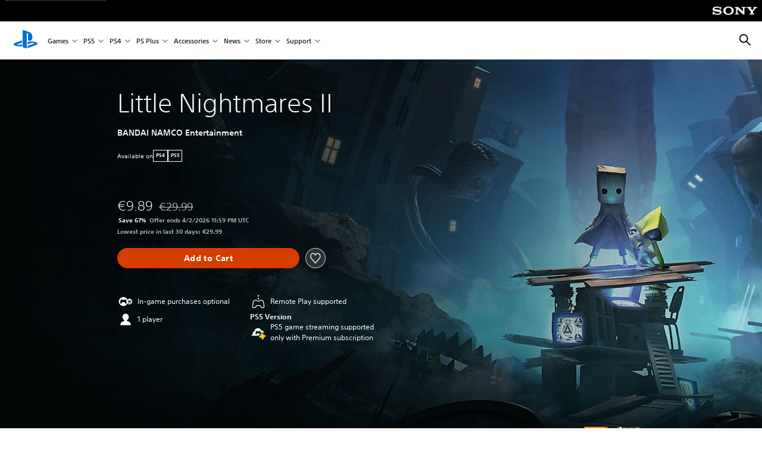

--- FILE ---
content_type: text/html;charset=utf-8
request_url: https://www.playstation.com/en-ie/games/little-nightmares-ii/
body_size: 52504
content:
<!DOCTYPE HTML><html lang="en-IE" xml:lang="en-IE" dir="ltr"><head><link rel="preload" media="(min-width: 768px) and (max-width: 1023px)" href="https://gmedia.playstation.com/is/image/SIEPDC/little-nightmares-2-huge-hero-mobile-01-ps4-en-13sep19?$1200px$" as="image"/><link rel="preload" media="(min-width: 1024px) and (max-width: 1366px)" href="https://gmedia.playstation.com/is/image/SIEPDC/little-nightmares-2-huge-hero-mobile-01-ps4-en-13sep19?$1600px$" as="image"/><link rel="preload" media="(min-width: 1367px) and (max-width: 1919px)" href="https://gmedia.playstation.com/is/image/SIEPDC/little-nightmares-2-huge-hero-mobile-01-ps4-en-13sep19?$2400px$" as="image"/><link rel="preload" media="(min-width: 1920px) and (max-width: 2999px)" href="https://gmedia.playstation.com/is/image/SIEPDC/little-nightmares-2-huge-hero-mobile-01-ps4-en-13sep19?$3200px$" as="image"/><link rel="preload" media="(min-width: 3000px)" href="https://gmedia.playstation.com/is/image/SIEPDC/little-nightmares-2-huge-hero-mobile-01-ps4-en-13sep19?$4000px$" as="image"/><title>Little Nightmares II - PS4 Games | PlayStation (Ireland) </title><meta name="searchtitle" content="Little Nightmares II - PS4 Games | PlayStation"/><link rel="preconnect" href="https://static.playstation.com" crossorigin/><link rel="preconnect" href="https://gmedia.playstation.com"/><link rel="dns-prefetch" href="https://static.playstation.com"/><link rel="dns-prefetch" href="https://gmedia.playstation.com"/><link rel="preconnect" href="https://web-toolbar.playstation.com" crossorigin/><link rel="dns-prefetch" href="https://web-toolbar.playstation.com"/><link rel="preconnect" href="https://assets.adobedtm.com" crossorigin/><link rel="dns-prefetch" href="https://assets.adobedtm.com"/><link rel="preconnect" href="https://fast.fonts.net" crossorigin/><link rel="dns-prefetch" href="https://fast.fonts.net"/><link rel="icon" type="image/png" href="https://gmedia.playstation.com/is/image/SIEPDC/ps-logo-favicon?$icon-16-16--t$" sizes="16x16"/><link rel="icon" type="image/png" href="https://gmedia.playstation.com/is/image/SIEPDC/ps-logo-favicon?$icon-32-32--t$" sizes="32x32"/><link rel="icon" type="image/png" href="https://gmedia.playstation.com/is/image/SIEPDC/ps-logo-favicon?$icon-96-96--t$" sizes="96x96"/><link rel="icon" type="image/png" href="https://gmedia.playstation.com/is/image/SIEPDC/ps-logo-favicon?$icon-128-128--t$" sizes="128x128"/><link rel="icon" type="image/png" href="https://gmedia.playstation.com/is/image/SIEPDC/ps-logo-favicon?$icon-196-196--t$" sizes="196x196"/><meta charset="UTF-8"/><meta name="description" content="Buy Little Nightmares II on PS4. Face the unknown, discover the truth and save the city."/><meta name="template" content="general-content"/><meta name="title" content="Little Nightmares II - PS4 Games | PlayStation"/><meta name="pageType" content="game"/><meta property="fb:app_id" content="page-metadata-facebook-id"/><meta property="og:title" content="Little Nightmares II - PS4 Games | PlayStation"/><meta name="twitter:title" content="Little Nightmares II - PS4 Games | PlayStation"/><meta property="og:description" content="Buy Little Nightmares II on PS4. Face the unknown, discover the truth and save the city."/><meta name="twitter:description" content="Buy Little Nightmares II on PS4. Face the unknown, discover the truth and save the city."/><meta name="viewport" content="width=device-width, initial-scale=1.0, viewport-fit=cover"/><meta http-equiv="content-type" content="text/html; charset=UTF-8"/><link rel="canonical" href="https://www.playstation.com/en-ie/games/little-nightmares-ii/"/><meta name="search_id" content="games/little-nightmares-ii"/><meta name="google-site-verification" content="jvlMmfTRRTE3uPjvMTN9tBdat6DrAF6_bIxyrSVBisc"/><link rel="alternate" hreflang="th-th" href="https://www.playstation.com/th-th/games/little-nightmares-ii/"><link rel="alternate" hreflang="ja-jp" href="https://www.playstation.com/ja-jp/games/little-nightmares-ii/"><link rel="alternate" hreflang="ko-kr" href="https://www.playstation.com/ko-kr/games/little-nightmares-ii/"><link rel="alternate" hreflang="en-id" href="https://www.playstation.com/en-id/games/little-nightmares-ii/"><link rel="alternate" hreflang="zh-hans-hk" href="https://www.playstation.com/zh-hans-hk/games/little-nightmares-ii/"><link rel="alternate" hreflang="en-hk" href="https://www.playstation.com/en-hk/games/little-nightmares-ii/"><link rel="alternate" hreflang="zh-hant-hk" href="https://www.playstation.com/zh-hant-hk/games/little-nightmares-ii/"><link rel="alternate" hreflang="en-sg" href="https://www.playstation.com/en-sg/games/little-nightmares-ii/"><link rel="alternate" hreflang="en-my" href="https://www.playstation.com/en-my/games/little-nightmares-ii/"><link rel="alternate" hreflang="en-tw" href="https://www.playstation.com/en-tw/games/little-nightmares-ii/"><link rel="alternate" hreflang="en-vn" href="https://www.playstation.com/en-vn/games/little-nightmares-ii/"><link rel="alternate" hreflang="en-ph" href="https://www.playstation.com/en-ph/games/little-nightmares-ii/"><link rel="alternate" hreflang="en-th" href="https://www.playstation.com/en-th/games/little-nightmares-ii/"><link rel="alternate" hreflang="zh-hant-tw" href="https://www.playstation.com/zh-hant-tw/games/little-nightmares-ii/"><link rel="alternate" hreflang="es-ec" href="https://www.playstation.com/es-ec/games/little-nightmares-ii/"><link rel="alternate" hreflang="es-cr" href="https://www.playstation.com/es-cr/games/little-nightmares-ii/"><link rel="alternate" hreflang="es-bo" href="https://www.playstation.com/es-bo/games/little-nightmares-ii/"><link rel="alternate" hreflang="es-co" href="https://www.playstation.com/es-co/games/little-nightmares-ii/"><link rel="alternate" hreflang="es-ar" href="https://www.playstation.com/es-ar/games/little-nightmares-ii/"><link rel="alternate" hreflang="fr-ca" href="https://www.playstation.com/fr-ca/games/little-nightmares-ii/"><link rel="alternate" hreflang="es-gt" href="https://www.playstation.com/es-gt/games/little-nightmares-ii/"><link rel="alternate" hreflang="es-cl" href="https://www.playstation.com/es-cl/games/little-nightmares-ii/"><link rel="alternate" hreflang="es-pa" href="https://www.playstation.com/es-pa/games/little-nightmares-ii/"><link rel="alternate" hreflang="es-hn" href="https://www.playstation.com/es-hn/games/little-nightmares-ii/"><link rel="alternate" hreflang="es-uy" href="https://www.playstation.com/es-uy/games/little-nightmares-ii/"><link rel="alternate" hreflang="es-py" href="https://www.playstation.com/es-py/games/little-nightmares-ii/"><link rel="alternate" hreflang="es-ni" href="https://www.playstation.com/es-ni/games/little-nightmares-ii/"><link rel="alternate" hreflang="es-pe" href="https://www.playstation.com/es-pe/games/little-nightmares-ii/"><link rel="alternate" hreflang="es-mx" href="https://www.playstation.com/es-mx/games/little-nightmares-ii/"><link rel="alternate" hreflang="es-sv" href="https://www.playstation.com/es-sv/games/little-nightmares-ii/"><link rel="alternate" hreflang="pt-br" href="https://www.playstation.com/pt-br/games/little-nightmares-ii/"><link rel="alternate" hreflang="en-ca" href="https://www.playstation.com/en-ca/games/little-nightmares-ii/"><link rel="alternate" hreflang="en-us" href="https://www.playstation.com/en-us/games/little-nightmares-ii/"><link rel="alternate" hreflang="ar-lb" href="https://www.playstation.com/ar-lb/games/little-nightmares-ii/"><link rel="alternate" hreflang="en-lb" href="https://www.playstation.com/en-lb/games/little-nightmares-ii/"><link rel="alternate" hreflang="ar-bh" href="https://www.playstation.com/ar-bh/games/little-nightmares-ii/"><link rel="alternate" hreflang="en-bh" href="https://www.playstation.com/en-bh/games/little-nightmares-ii/"><link rel="alternate" hreflang="ar-kw" href="https://www.playstation.com/ar-kw/games/little-nightmares-ii/"><link rel="alternate" hreflang="en-kw" href="https://www.playstation.com/en-kw/games/little-nightmares-ii/"><link rel="alternate" hreflang="en-za" href="https://www.playstation.com/en-za/games/little-nightmares-ii/"><link rel="alternate" hreflang="sl-si" href="https://www.playstation.com/sl-si/games/little-nightmares-ii/"><link rel="alternate" hreflang="en-si" href="https://www.playstation.com/en-si/games/little-nightmares-ii/"><link rel="alternate" hreflang="en-tr" href="https://www.playstation.com/en-tr/games/little-nightmares-ii/"><link rel="alternate" hreflang="tr-tr" href="https://www.playstation.com/tr-tr/games/little-nightmares-ii/"><link rel="alternate" hreflang="ro-ro" href="https://www.playstation.com/ro-ro/games/little-nightmares-ii/"><link rel="alternate" hreflang="en-ro" href="https://www.playstation.com/en-ro/games/little-nightmares-ii/"><link rel="alternate" hreflang="de-at" href="https://www.playstation.com/de-at/games/little-nightmares-ii/"><link rel="alternate" hreflang="en-se" href="https://www.playstation.com/en-se/games/little-nightmares-ii/"><link rel="alternate" hreflang="sv-se" href="https://www.playstation.com/sv-se/games/little-nightmares-ii/"><link rel="alternate" hreflang="fr-be" href="https://www.playstation.com/fr-be/games/little-nightmares-ii/"><link rel="alternate" hreflang="nl-be" href="https://www.playstation.com/nl-be/games/little-nightmares-ii/"><link rel="alternate" hreflang="pl-pl" href="https://www.playstation.com/pl-pl/games/little-nightmares-ii/"><link rel="alternate" hreflang="fr-fr" href="https://www.playstation.com/fr-fr/games/little-nightmares-ii/"><link rel="alternate" hreflang="en-sk" href="https://www.playstation.com/en-sk/games/little-nightmares-ii/"><link rel="alternate" hreflang="sk-sk" href="https://www.playstation.com/sk-sk/games/little-nightmares-ii/"><link rel="alternate" hreflang="de-lu" href="https://www.playstation.com/de-lu/games/little-nightmares-ii/"><link rel="alternate" hreflang="fr-lu" href="https://www.playstation.com/fr-lu/games/little-nightmares-ii/"><link rel="alternate" hreflang="fr-ch" href="https://www.playstation.com/fr-ch/games/little-nightmares-ii/"><link rel="alternate" hreflang="it-ch" href="https://www.playstation.com/it-ch/games/little-nightmares-ii/"><link rel="alternate" hreflang="de-ch" href="https://www.playstation.com/de-ch/games/little-nightmares-ii/"><link rel="alternate" hreflang="fi-fi" href="https://www.playstation.com/fi-fi/games/little-nightmares-ii/"><link rel="alternate" hreflang="en-fi" href="https://www.playstation.com/en-fi/games/little-nightmares-ii/"><link rel="alternate" hreflang="hu-hu" href="https://www.playstation.com/hu-hu/games/little-nightmares-ii/"><link rel="alternate" hreflang="en-hu" href="https://www.playstation.com/en-hu/games/little-nightmares-ii/"><link rel="alternate" hreflang="en-in" href="https://www.playstation.com/en-in/games/little-nightmares-ii/"><link rel="alternate" hreflang="el-gr" href="https://www.playstation.com/el-gr/games/little-nightmares-ii/"><link rel="alternate" hreflang="en-gr" href="https://www.playstation.com/en-gr/games/little-nightmares-ii/"><link rel="alternate" hreflang="da-dk" href="https://www.playstation.com/da-dk/games/little-nightmares-ii/"><link rel="alternate" hreflang="en-mt" href="https://www.playstation.com/en-mt/games/little-nightmares-ii/"><link rel="alternate" hreflang="he-il" href="https://www.playstation.com/he-il/games/little-nightmares-ii/"><link rel="alternate" hreflang="en-il" href="https://www.playstation.com/en-il/games/little-nightmares-ii/"><link rel="alternate" hreflang="en-nz" href="https://www.playstation.com/en-nz/games/little-nightmares-ii/"><link rel="alternate" hreflang="en-pl" href="https://www.playstation.com/en-pl/games/little-nightmares-ii/"><link rel="alternate" hreflang="en-ie" href="https://www.playstation.com/en-ie/games/little-nightmares-ii/"><link rel="alternate" hreflang="en-cz" href="https://www.playstation.com/en-cz/games/little-nightmares-ii/"><link rel="alternate" hreflang="en-no" href="https://www.playstation.com/en-no/games/little-nightmares-ii/"><link rel="alternate" hreflang="no-no" href="https://www.playstation.com/no-no/games/little-nightmares-ii/"><link rel="alternate" hreflang="en-cy" href="https://www.playstation.com/en-cy/games/little-nightmares-ii/"><link rel="alternate" hreflang="ar-ae" href="https://www.playstation.com/ar-ae/games/little-nightmares-ii/"><link rel="alternate" hreflang="en-ae" href="https://www.playstation.com/en-ae/games/little-nightmares-ii/"><link rel="alternate" hreflang="en-hr" href="https://www.playstation.com/en-hr/games/little-nightmares-ii/"><link rel="alternate" hreflang="hr-hr" href="https://www.playstation.com/hr-hr/games/little-nightmares-ii/"><link rel="alternate" hreflang="ar-sa" href="https://www.playstation.com/ar-sa/games/little-nightmares-ii/"><link rel="alternate" hreflang="en-sa" href="https://www.playstation.com/en-sa/games/little-nightmares-ii/"><link rel="alternate" hreflang="en-dk" href="https://www.playstation.com/en-dk/games/little-nightmares-ii/"><link rel="alternate" hreflang="ar-om" href="https://www.playstation.com/ar-om/games/little-nightmares-ii/"><link rel="alternate" hreflang="en-om" href="https://www.playstation.com/en-om/games/little-nightmares-ii/"><link rel="alternate" hreflang="bg-bg" href="https://www.playstation.com/bg-bg/games/little-nightmares-ii/"><link rel="alternate" hreflang="en-bg" href="https://www.playstation.com/en-bg/games/little-nightmares-ii/"><link rel="alternate" hreflang="ar-qa" href="https://www.playstation.com/ar-qa/games/little-nightmares-ii/"><link rel="alternate" hreflang="en-qa" href="https://www.playstation.com/en-qa/games/little-nightmares-ii/"><link rel="alternate" hreflang="en-gb" href="https://www.playstation.com/en-gb/games/little-nightmares-ii/"><link rel="alternate" hreflang="en-au" href="https://www.playstation.com/en-au/games/little-nightmares-ii/"><link rel="alternate" hreflang="cs-cz" href="https://www.playstation.com/cs-cz/games/little-nightmares-ii/"><link rel="alternate" hreflang="pt-pt" href="https://www.playstation.com/pt-pt/games/little-nightmares-ii/"><link rel="alternate" hreflang="es-es" href="https://www.playstation.com/es-es/games/little-nightmares-ii/"><link rel="alternate" hreflang="it-it" href="https://www.playstation.com/it-it/games/little-nightmares-ii/"><link rel="alternate" hreflang="ru-ua" href="https://www.playstation.com/ru-ua/games/little-nightmares-ii/"><link rel="alternate" hreflang="uk-ua" href="https://www.playstation.com/uk-ua/games/little-nightmares-ii/"><link rel="alternate" hreflang="sr-rs" href="https://www.playstation.com/sr-rs/games/little-nightmares-ii/"><link rel="alternate" hreflang="de-de" href="https://www.playstation.com/de-de/games/little-nightmares-ii/"><link rel="alternate" hreflang="nl-nl" href="https://www.playstation.com/nl-nl/games/little-nightmares-ii/"><link rel="alternate" hreflang="en-is" href="https://www.playstation.com/en-is/games/little-nightmares-ii/"><link rel="alternate" href="https://www.playstation.com/country-selector/index.html" hreflang="x-default"/><link rel="preload" media="(max-width: 767px)" href="https://gmedia.playstation.com/is/image/SIEPDC/little-nightmares-2-huge-hero-mobile-01-ps4-en-13sep19?$800px$" as="image"/><link rel="preload" as="style" href="https://static.playstation.com/font-stack/v1/css/font-all.css"/><link rel="stylesheet" href="https://static.playstation.com/font-stack/v1/css/font-all.css"/><link rel="preload" as="style" href="https://static.playstation.com/font-stack/v1/css/font-sst-condensed.css"/><link rel="stylesheet" href="https://static.playstation.com/font-stack/v1/css/font-sst-condensed.css"/><script id="targetSegments" type="application/json"> [{"id":0,"name":"5F71962D"},{"id":1,"name":"B6123318"},{"id":2,"name":"2024B0F4"},{"id":3,"name":"5B5A825F"},{"id":4,"name":"084F335C"},{"id":5,"name":"7F4803CA"},{"id":6,"name":"98F02ECD"},{"id":7,"name":"274AF896"},{"id":8,"name":"B92E6D35"},{"id":9,"name":"0DE4522D"},{"id":10,"name":"7B27409A"},{"id":11,"name":"CC6C2C23"},{"id":12,"name":"FAF10240"},{"id":13,"name":"8DF632D6"},{"id":14,"name":"14FF636C"},{"id":15,"name":"63F853FA"},{"id":16,"name":"FD9CC659"},{"id":17,"name":"8A9BF6CF"},{"id":18,"name":"1392A775"},{"id":19,"name":"649597E3"},{"id":20,"name":"0D0CF3E2"},{"id":21,"name":"EBF6AFE3"},{"id":22,"name":"72FFFE59"},{"id":23,"name":"9B9C5B6C"},{"id":24,"name":"05F8CECF"},{"id":25,"name":"FF94F2AD"},{"id":26,"name":"8893C23B"},{"id":27,"name":"119A9381"},{"id":28,"name":"669DA317"},{"id":29,"name":"C051793C"},{"id":30,"name":"2932DC09"},{"id":31,"name":"5E35EC9F"},{"id":32,"name":"5445284C"},{"id":33,"name":"EFF71E5B"},{"id":34,"name":"234218DA"},{"id":35,"name":"BD268D79"},{"id":36,"name":"242FDCC3"},{"id":37,"name":"CA21BDEF"},{"id":38,"name":"5328EC55"},{"id":39,"name":"01F97F77"},{"id":40,"name":"F6EC2F1A"},{"id":41,"name":"76FE4FE1"},{"id":42,"name":"E89ADA42"},{"id":43,"name":"1F8F8A2F"},{"id":44,"name":"5BBEF5AB"},{"id":45,"name":"C5DA6008"},{"id":46,"name":"2CB9C53D"},{"id":47,"name":"B2DD509E"}] </script><link rel="preload" as="style" href="/etc.clientlibs/global_pdc/clientlibs/auto-clientlibs/pdc.vendor.min.b15b2d0dd1b144f1f2cd1682e6936d8a.css" type="text/css"><link rel="stylesheet" href="/etc.clientlibs/global_pdc/clientlibs/auto-clientlibs/pdc.vendor.min.b15b2d0dd1b144f1f2cd1682e6936d8a.css" type="text/css"><link rel="preload" as="style" href="/etc.clientlibs/global_pdc/clientlibs/clientlibs-jetstream.min.4750a11fc94c6ad70f19b38e12310826.css" type="text/css"><link rel="stylesheet" href="/etc.clientlibs/global_pdc/clientlibs/clientlibs-jetstream.min.4750a11fc94c6ad70f19b38e12310826.css" type="text/css"><link rel="preload" as="style" href="/etc.clientlibs/global_pdc/clientlibs/auto-clientlibs/pdc.designkit.min.8d14e92103c6889ff3eda866ee37ccd6.css" type="text/css"><link rel="stylesheet" href="/etc.clientlibs/global_pdc/clientlibs/auto-clientlibs/pdc.designkit.min.8d14e92103c6889ff3eda866ee37ccd6.css" type="text/css"><script type="text/javascript" src="/etc.clientlibs/global_pdc/clientlibs/auto-clientlibs/pdc.jquery.min.cf2fbbf84281d9ecbffb4993203d543b.js"></script><script type="text/javascript" src="/etc.clientlibs/global_pdc/clientlibs/auto-clientlibs/pdc.prelaunch.min.a35fed6b2a46c7bf198392dca6ea93c1.js"></script><script src="//assets.adobedtm.com/3dc13bcabc29/e1d3c7e41fac/launch-c1f03f5b4bc6.min.js"></script><script type="text/javascript" src="/etc.clientlibs/global_pdc/clientlibs/auto-clientlibs/pdc.vendor.min.2dda815ad00141feb831600b777f8e2c.js" defer></script><script type="text/javascript" src="/etc.clientlibs/global_pdc/clientlibs/clientlibs-inaemvendor.min.d4f3a73ec26bc58fabfbfd7f152bf9a1.js" defer></script><script> window.schema_highlighter = { accountId: "Sony", outputCache: true }; </script><script async src="https://cdn.schemaapp.com/javascript/highlight.js"></script><meta name="wca-ssr-version" content="3.38.1-1.0"><meta name="wca-locale" content="en-IE"><meta name="wca-theme" content="light"><script id="wca-config-overrides" type="application/json"> {"feature":{"oneTrustNoticeEnabled":true},"client":{"webCheckout":{"unifiedCartEnabled":true}}}</script><link rel="preconnect" href="https://static.playstation.com" crossorigin><link rel="dns-prefetch" href="https://static.playstation.com"><link rel="preconnect" href="https://web.np.playstation.com/api/graphql/v1"><link rel="dns-prefetch" href="https://web.np.playstation.com/api/graphql/v1"><link rel="preconnect" href="https://image.api.playstation.com" crossorigin><link rel="dns-prefetch" href="https://image.api.playstation.com"><link rel="dns-prefetch" href="https://checkout.playstation.com"><link rel="preconnect" href="https://cdn.cookielaw.org" crossorigin><link rel="dns-prefetch" href="https://cdn.cookielaw.org"><link rel="stylesheet" href="https://static.playstation.com/base-styles/v0/psw-styles.css"><script id="wca-config" type="application/json"> {"env":"production","name":"@sie-private/web-commerce-anywhere","version":"3.38.1-1.0","gitBranch":"default-branch","gitSha":"24bb1e7a8b48bc7eb1fadfe2e23fd6c46a9e5713","psnAppVersion":"@sie-private/web-commerce-anywhere/3.38.1-1.0-24bb1e7a8b48bc7eb1fadfe2e23fd6c46a9e5713","isoenv":"psnnp/np","client":{"downloadHref":"https://library.playstation.com/recently-purchased","activateConsoleHref":"https://id.sonyentertainmentnetwork.com/id/management_ca/#/p/device_management","wishlistHref":"https://library.playstation.com/wishlist","webStore":{"origin":"https://store.playstation.com"},"cookieMonster":{"origin":"https://id.sonyentertainmentnetwork.com"},"productUrlSchema":"https://store.playstation.com/{locale}/product/{productId}","evidon":{"origin":"https://c.evidon.com"},"oneTrust":{"origin":"https://cdn.cookielaw.org"},"publicPath":"https://static.playstation.com/wca/v2/","manifest":{"src":{"core":{"js":["https://static.playstation.com/wca/v2/js/common.d9ef208fe1895fc702e3.js","https://static.playstation.com/wca/v2/js/ui-components.aac961be3474d7bb0f4d.js","https://static.playstation.com/wca/v2/js/main.c1fef32da341f2b6b0af.js","https://static.playstation.com/wca/v2/js/network.337266fc67495b7c257b.js","https://static.playstation.com/wca/v2/js/telemetry.6ec00fd5b9ec4ab72f9c.js","https://static.playstation.com/wca/v2/js/ui-framework.b63e4dd729e6360e79ce.js"],"css":[]},"addOns":{"js":["https://static.playstation.com/wca/v2/js/addOns.329b0b20c948f501210c.js"],"css":[]},"compatibilityNotices":{"js":["https://static.playstation.com/wca/v2/js/compatibilityNotices.4bad176cfd2848a2d681.js"],"css":[]},"contentRating":{"js":["https://static.playstation.com/wca/v2/js/contentRating.75650c0b94313f32fd06.js"],"css":[]},"ctaWithPrice":{},"footer":{"js":["https://static.playstation.com/wca/v2/js/footer.1743da32ab5a7c3c6139.js"],"css":[]},"friendsWhoPlay":{"js":["https://static.playstation.com/wca/v2/js/friendsWhoPlay.e8897ef5f4510737fc4e.js"],"css":[]},"gameBackgroundImage":{"js":["https://static.playstation.com/wca/v2/js/gameBackgroundImage.0e94ab9e2655d6d6dc0d.js"],"css":[]},"gameInfo":{"js":["https://static.playstation.com/wca/v2/js/gameInfo.069a7f4d6317e618f13e.js"],"css":[]},"gameOverview":{},"gameTitle":{"js":["https://static.playstation.com/wca/v2/js/gameTitle.5a104794d5281ef18414.js"],"css":[]},"legalText":{"js":["https://static.playstation.com/wca/v2/js/legalText.dfcacc708e696eb24e8d.js"],"css":[]},"upsell":{"js":["https://static.playstation.com/wca/v2/js/upsell.b6bbd1e97800364f9a38.js"],"css":[]},"accessibilityFeatures":{"js":["https://static.playstation.com/wca/v2/js/accessibilityFeatures.0d09b51209a6323f5657.js"],"css":[]},"mediaCarousel":{"js":["https://static.playstation.com/wca/v2/js/mediaCarousel.9b57948b2c02a0c26873.js"],"css":[]},"physicalProductMetadata":{"js":["https://static.playstation.com/wca/v2/js/physicalProductMetadata.7726a1be95f3a3d542f4.js"],"css":[]},"starRating":{"js":["https://static.playstation.com/wca/v2/js/starRating.00f55df96631007e37b9.js"],"css":[]},"tierDiscountBadge":{"js":["https://static.playstation.com/wca/v2/js/tierDiscountBadge.fb7a86fadc03605381b0.js"],"css":[]},"tierSelector":{"js":["https://static.playstation.com/wca/v2/js/tierSelector.7a9fb1014dcc5fe4a32e.js"],"css":[]},"tierSelectorFull":{"js":["https://static.playstation.com/wca/v2/js/tierSelectorFull.45c68dc1e41dff76f83c.js"],"css":[]}},"gensen":{"ar-ae":"https://static.playstation.com/wca/v2/gensen/ar-ae.7a47a09c.json","en-us":"https://static.playstation.com/wca/v2/gensen/en-us.b7eb197f.json","en-gb":"https://static.playstation.com/wca/v2/gensen/en-gb.11e880ea.json","bg-bg":"https://static.playstation.com/wca/v2/gensen/bg-bg.3f3762ee.json","cs-cz":"https://static.playstation.com/wca/v2/gensen/cs-cz.51dc4b11.json","da-dk":"https://static.playstation.com/wca/v2/gensen/da-dk.d284f326.json","de-de":"https://static.playstation.com/wca/v2/gensen/de-de.060eba4d.json","el-gr":"https://static.playstation.com/wca/v2/gensen/el-gr.c677e162.json","es-419":"https://static.playstation.com/wca/v2/gensen/es-419.0ddabf01.json","es-es":"https://static.playstation.com/wca/v2/gensen/es-es.23a479e4.json","fi-fi":"https://static.playstation.com/wca/v2/gensen/fi-fi.3d838c57.json","fr-ca":"https://static.playstation.com/wca/v2/gensen/fr-ca.bacd9c22.json","fr-fr":"https://static.playstation.com/wca/v2/gensen/fr-fr.50c5b0f0.json","he-il":"https://static.playstation.com/wca/v2/gensen/he-il.874e60f9.json","hr-hr":"https://static.playstation.com/wca/v2/gensen/hr-hr.867fccb0.json","hu-hu":"https://static.playstation.com/wca/v2/gensen/hu-hu.b26619ab.json","id-id":"https://static.playstation.com/wca/v2/gensen/id-id.8e1106e3.json","it-it":"https://static.playstation.com/wca/v2/gensen/it-it.46300acd.json","ja-jp":"https://static.playstation.com/wca/v2/gensen/ja-jp.1d2d9893.json","ko-kr":"https://static.playstation.com/wca/v2/gensen/ko-kr.23033b2b.json","nl-nl":"https://static.playstation.com/wca/v2/gensen/nl-nl.ef75e762.json","no-no":"https://static.playstation.com/wca/v2/gensen/no-no.b8149367.json","pl-pl":"https://static.playstation.com/wca/v2/gensen/pl-pl.e38a45ad.json","pt-br":"https://static.playstation.com/wca/v2/gensen/pt-br.259d7c1c.json","pt-pt":"https://static.playstation.com/wca/v2/gensen/pt-pt.e97edb5a.json","ro-ro":"https://static.playstation.com/wca/v2/gensen/ro-ro.1c8fa435.json","ru-ru":"https://static.playstation.com/wca/v2/gensen/ru-ru.058fb043.json","sk-sk":"https://static.playstation.com/wca/v2/gensen/sk-sk.f30b3446.json","sl-si":"https://static.playstation.com/wca/v2/gensen/sl-si.3477a66f.json","sr-rs":"https://static.playstation.com/wca/v2/gensen/sr-rs.059fe81c.json","sv-se":"https://static.playstation.com/wca/v2/gensen/sv-se.fcc973d1.json","th-th":"https://static.playstation.com/wca/v2/gensen/th-th.fbf42ee1.json","tr-tr":"https://static.playstation.com/wca/v2/gensen/tr-tr.b3176ac0.json","uk-ua":"https://static.playstation.com/wca/v2/gensen/uk-ua.c029e357.json","vi-vn":"https://static.playstation.com/wca/v2/gensen/vi-vn.6258b0e1.json","zh-hans":"https://static.playstation.com/wca/v2/gensen/zh-hans.a739e2f3.json","zh-hant":"https://static.playstation.com/wca/v2/gensen/zh-hant.cba414d8.json","zz-zz":"https://static.playstation.com/wca/v2/gensen/zz-zz.faa6b36f.json"}},"session":{"isSignedInCookie":"isSignedIn"},"webCheckout":{"name":"embeddedcart","clientId":"2dec2b13-57dc-4966-8294-6df0d627e109","origin":"https://checkout.playstation.com","loadTimeout":30000,"unifiedCartEnabled":false},"webCommerceAnywhere":{"origin":"https://web-commerce-anywhere.playstation.com"}},"staticAsset":{"iconOrigin":"https://static.playstation.com/icons/v0/","imageOrigin":"https://static.playstation.com/images/v0/","imageManagerOrigin":"https://image.api.playstation.com","fontsMain":"https://static.playstation.com/font-stack/v1/css/font-all-no-italic.css","stylesMain":"https://static.playstation.com/base-styles/v0/psw-styles.css"},"feature":{"queryWhitelist":true,"telemetryReporting":true,"enableUpsellCtas":true,"enableWishlistCta":true,"telemetrySamplingThreshold":10,"evidonNoticeEnabled":false,"enableEvidonScript":false,"oneTrustNoticeEnabled":true,"enableOneTrustScript":true,"enableBundling":false,"enableTierSelectorFull":false,"enableDynamicBenefitList":false},"service":{"gql":{"origin":"https://web.np.playstation.com/api/graphql/v1"},"sbahn":{"proxyUrl":null}}} </script><script defer crossorigin src="https://static.playstation.com/wca/v2/js/common.d9ef208fe1895fc702e3.js" type="application/javascript"></script><script defer crossorigin src="https://static.playstation.com/wca/v2/js/ui-components.aac961be3474d7bb0f4d.js" type="application/javascript"></script><script defer crossorigin src="https://static.playstation.com/wca/v2/js/main.c1fef32da341f2b6b0af.js" type="application/javascript"></script><script defer crossorigin src="https://static.playstation.com/wca/v2/js/network.337266fc67495b7c257b.js" type="application/javascript"></script><script defer crossorigin src="https://static.playstation.com/wca/v2/js/telemetry.6ec00fd5b9ec4ab72f9c.js" type="application/javascript"></script><script defer crossorigin src="https://static.playstation.com/wca/v2/js/ui-framework.b63e4dd729e6360e79ce.js" type="application/javascript"></script><script id="mfe-jsonld-tags" type="application/ld+json">{"@context":"http://schema.org","@type":"Product","name":"Little Nightmares II PS4 & PS5","category":"Full Game","description":"This product entitles you to download both the digital PS4™ version and the digital PS5™ version of this game. Return to a world of charming horror in Little Nightmares II, a suspense adventure game in which you play as Mono, a young boy trapped in a world that has been distorted by the humming transmission of a distant tower. With Six, the girl in the yellow raincoat, as his guide, Mono sets out to discover the dark secrets of The Signal Tower. Their journey wont be easy; Mono and Six will face a host of new threats from the terrible residents of this world. Will you dare to face this collection of new, little nightmares If you already own the PS4™ version of this game, you can get the PS5™ digital version at no extra cost and you do not need to purchase this product. Owners of a PS4™ disc copy must insert it into the PS5™ every time they want to download or play the PS5™ digital version. PS4™ game disc owners who buy the PS5™ Digital Edition disc-free console will not be able to get the PS5™ version at no extra cost. ","sku":"EP0700-PPSA02154_00-LITTLENIGHTS2000","image":"https://image.api.playstation.com/vulcan/ap/rnd/202010/0108/uxdypYdPjRXXKfSc1CxiLClp.png","offers":{"@type":"Offer","price":9.89,"priceCurrency":"EUR"}}</script><meta property="og:url" content="https://www.playstation.com/en-ie/games/little-nightmares-ii-ps4-and-ps5"><meta property="og:type" content="game"><meta property="og:image" content="https://image.api.playstation.com/vulcan/ap/rnd/202010/0108/uxdypYdPjRXXKfSc1CxiLClp.png"><meta property="og:locale" content="en_ie"><meta property="og:site_name" content="PlayStation"><meta name="twitter:card" content="twitter"><meta name="twitter:image:src" content="https://image.api.playstation.com/vulcan/ap/rnd/202010/0108/uxdypYdPjRXXKfSc1CxiLClp.png"><meta name="twitter:site" content="@PlayStation"><meta name="twitter:creator" content="@PlayStation"><meta name="image" content="https://image.api.playstation.com/vulcan/ap/rnd/202010/0108/uxdypYdPjRXXKfSc1CxiLClp.png"/><meta name="release_date_timestamp" content="1629900000000"/><meta name="releaseDate" content="2021-08-25T14:00:00Z"/><meta name="skuIds" content="EP0700-PPSA02154_00-LITTLENIGHTS2000-E002,EP0700-PPSA02154_00-LN2DLXEDI0000000-E001,EP0700-CUSA25312_00-LITTLENIGHTS2DEM-E001,EP0700-PPSA02154_00-LN1LN2BUNDLE0000-E001"/><meta name="searchtitle" content="Little Nightmares II - PS4 Games | PlayStation"/><meta name="platforms" content="PS4,PS5"/><meta name="genres" content="Puzzle,Adventure,Action"/><meta name="name" content="Little Nightmares II PS4 &amp; PS5"/><meta name="publisher" content="BANDAI NAMCO ENTERTAINMENT EUROPE"/><meta name="conceptId" content="232583"/><meta name="contentRating" content="PEGI_16"/><meta name="platformRank" content="15"/><meta name="productType" content="FULL_GAME"/><script type="application/ld+json"> [{"@context":"https://schema.org","@type":"VideoObject","name":"Little Nightmares II - Announcement Trailer | PS4","description":"ICYMI Your childhood fears have returned with Little Nightmares II! The popular puzzle-platformer horror adventure game is getting a sequel.\n\nReconnect with Six and traverse the world together as all-new character Mono. #LittleNightmares2 #BandaiNamco\n\n\nFollow Bandai Namco Entertainment: \nInstagram: https://www.instagram.com/bandainamco...\nFacebook: https://www.facebook.com/BandaiNamcoUS\nTwitter: https://twitter.com/BandaiNamcoUS/","thumbnailUrl":"https://i.ytimg.com/vi_webp/quP1qzwFGas/maxresdefault.webp","contentUrl":"https://www.youtube.com/watch?v=quP1qzwFGas","uploadDate":"2019-08-30T00:14:49Z"},{"@context":"https://schema.org","@type":"VideoObject","name":"Little Nightmares II - Gameplay Trailer | PS4","description":"Journey with Mono and Six as you explore The Pale City. Can you survive as you travel to the Signal Tower? Little Nightmares 2 is coming for you on February 11, 2021 on PlayStation 4 and in 2021 on PlayStation 5","thumbnailUrl":"https://i.ytimg.com/vi_webp/y1UtH4KG6Xc/maxresdefault.webp","contentUrl":"https://www.youtube.com/watch?v=y1UtH4KG6Xc","uploadDate":"2020-08-27T20:00:12Z"}] </script><script type="application/ld+json"> {"@context":"https://schema.org","@type":"BreadcrumbList","itemListElement":[{"@type":"ListItem","position":1,"name":"Home","item":"https://www.playstation.com/en-ie/"},{"@type":"ListItem","position":2,"name":"Games ","item":"https://www.playstation.com/en-ie/games/"},{"@type":"ListItem","position":3,"name":"Little Nightmares II - PS4 Games | PlayStation"}]} </script></head><body class="basepage page basicpage" data-template="general-content" data-region="EMEA" data-locale="en-ie" data-mercury-locale="en_IE" data-page-category="Game Detail" data-age-gate-type="DOB" data-date-format="dd/MM/YYYY" data-age-threshold="18" data-cookie-timeout="30" data-base-io-url="https://io.playstation.com" data-wc-api="https://web-commerce-anywhere.playstation.com" data-arkham-api="https://web.np.playstation.com" data-store-disabled="true" data-store-lang="en" data-store-locale="ie" data-game-info="{&#34;name&#34;:&#34;Little Nightmares II&#34;,&#34;category&#34;:&#34;FULL_GAME&#34;,&#34;attributes&#34;:{&#34;developer&#34;:&#34;Tarsier Studios&#34;,&#34;publisher&#34;:&#34;BANDAI NAMCO Entertainment&#34;,&#34;genre&#34;:&#34;Adventure,Horror,Platformer&#34;,&#34;id&#34;:&#34;&#34;}}" data-product-info="{&#34;compatibilityNotices&#34;:[&#34;NO_OF_PLAYERS&#34;,&#34;REMOTE_PLAY_SUPPORTED&#34;,&#34;IN_GAME_PURCHASES&#34;,&#34;STREAMING_SUPPORTED&#34;],&#34;conceptId&#34;:&#34;232583&#34;,&#34;contentRating&#34;:&#34;PEGI_16&#34;,&#34;genres&#34;:[&#34;PUZZLE&#34;,&#34;ADVENTURE&#34;,&#34;ACTION&#34;],&#34;hasAddons&#34;:true,&#34;hasContentRating&#34;:true,&#34;hasPublisherLegal&#34;:true,&#34;hasSellableItems&#34;:true,&#34;hasUpsells&#34;:true,&#34;image&#34;:&#34;https://image.api.playstation.com/vulcan/ap/rnd/202010/0108/uxdypYdPjRXXKfSc1CxiLClp.png&#34;,&#34;minimumAge&#34;:16,&#34;name&#34;:&#34;Little Nightmares II PS4 &amp; PS5&#34;,&#34;platforms&#34;:[&#34;PS4&#34;,&#34;PS5&#34;],&#34;productId&#34;:&#34;EP0700-PPSA02154_00-LITTLENIGHTS2000&#34;,&#34;price&#34;:9.89,&#34;priceCurrency&#34;:&#34;EUR&#34;,&#34;productType&#34;:&#34;FULL_GAME&#34;,&#34;publisher&#34;:&#34;BANDAI NAMCO ENTERTAINMENT EUROPE&#34;,&#34;releaseDate&#34;:&#34;2021-08-25T14:00:00Z&#34;,&#34;skuIds&#34;:[&#34;EP0700-PPSA02154_00-LITTLENIGHTS2000-E002&#34;,&#34;EP0700-PPSA02154_00-LN2DLXEDI0000000-E001&#34;,&#34;EP0700-CUSA25312_00-LITTLENIGHTS2DEM-E001&#34;,&#34;EP0700-PPSA02154_00-LN1LN2BUNDLE0000-E001&#34;],&#34;skus&#34;:[{&#34;conceptId&#34;:&#34;232583&#34;,&#34;contentRating&#34;:&#34;PEGI_16&#34;,&#34;skuId&#34;:&#34;EP0700-PPSA02154_00-LITTLENIGHTS2000-E002&#34;,&#34;price&#34;:9.89,&#34;priceCurrency&#34;:&#34;EUR&#34;,&#34;genres&#34;:[&#34;PUZZLE&#34;,&#34;ADVENTURE&#34;,&#34;ACTION&#34;],&#34;name&#34;:&#34;Little Nightmares II PS4 &amp; PS5&#34;,&#34;productId&#34;:&#34;EP0700-PPSA02154_00-LITTLENIGHTS2000&#34;,&#34;productType&#34;:&#34;FULL_GAME&#34;,&#34;publisher&#34;:&#34;BANDAI NAMCO ENTERTAINMENT EUROPE&#34;,&#34;releaseDate&#34;:&#34;2021-08-25T14:00:00Z&#34;},{&#34;conceptId&#34;:&#34;232583&#34;,&#34;contentRating&#34;:&#34;PEGI_16&#34;,&#34;skuId&#34;:&#34;EP0700-PPSA02154_00-LN2DLXEDI0000000-E001&#34;,&#34;price&#34;:39.99,&#34;priceCurrency&#34;:&#34;EUR&#34;,&#34;genres&#34;:[&#34;PUZZLE&#34;,&#34;ADVENTURE&#34;,&#34;ACTION&#34;],&#34;name&#34;:&#34;Little Nightmares II Deluxe Edition PS4 &amp; PS5&#34;,&#34;productId&#34;:&#34;EP0700-PPSA02154_00-LN2DLXEDI0000000&#34;,&#34;productType&#34;:&#34;GAME_BUNDLE&#34;,&#34;publisher&#34;:&#34;BANDAI NAMCO ENTERTAINMENT EUROPE&#34;,&#34;releaseDate&#34;:&#34;2021-08-25T14:00:00Z&#34;},{&#34;conceptId&#34;:&#34;232583&#34;,&#34;contentRating&#34;:&#34;PEGI_16&#34;,&#34;skuId&#34;:&#34;EP0700-CUSA25312_00-LITTLENIGHTS2DEM-E001&#34;,&#34;genres&#34;:[&#34;ADVENTURE&#34;,&#34;PUZZLE&#34;,&#34;ACTION&#34;],&#34;name&#34;:&#34;Little Nightmares II DEMO&#34;,&#34;productId&#34;:&#34;EP0700-CUSA25312_00-LITTLENIGHTS2DEM&#34;,&#34;productType&#34;:&#34;DEMO&#34;,&#34;publisher&#34;:&#34;BANDAI NAMCO ENTERTAINMENT EUROPE&#34;,&#34;releaseDate&#34;:&#34;2021-01-13T00:00:00Z&#34;},{&#34;conceptId&#34;:&#34;232583&#34;,&#34;contentRating&#34;:&#34;PEGI_16&#34;,&#34;skuId&#34;:&#34;EP0700-PPSA02154_00-LN1LN2BUNDLE0000-E001&#34;,&#34;price&#34;:49.99,&#34;priceCurrency&#34;:&#34;EUR&#34;,&#34;genres&#34;:[&#34;ACTION&#34;,&#34;PUZZLE&#34;,&#34;ADVENTURE&#34;],&#34;name&#34;:&#34;Little Nightmares I &amp; II Bundle PS4 &amp; PS5&#34;,&#34;productId&#34;:&#34;EP0700-PPSA02154_00-LN1LN2BUNDLE0000&#34;,&#34;productType&#34;:&#34;GAME_BUNDLE&#34;,&#34;publisher&#34;:&#34;BANDAI NAMCO ENTERTAINMENT EUROPE&#34;,&#34;releaseDate&#34;:&#34;2022-04-27T23:00:00Z&#34;}]}" data-advanced-age-gate="true" data-rating-age-threshold="16" data-auto-trigger-gated-page="false" data-sf-custom-domain="https://sie-calypso.my.salesforce.com" data-sf-env-1="https://ps-support.playstation.com" data-sf-env-2="https://service.force.com" data-sf-id="00D3h00000669Bv" data-sf-base-live-agent-content-url="https://c.la1-core1.sfdc-8tgtt5.salesforceliveagent.com/content" data-sf-base-live-agent-url="https://d.la1-core1.sfdc-8tgtt5.salesforceliveagent.com/chat" data-run-mode="publish"><script src="/etc.clientlibs/global_pdc/clientlibs/auto-clientlibs/pdc.preload.min.47fdd998d6a731f86470a1b08314e103.js"></script><section id="shared-nav-root"><div id="shared-nav-container"><header id="shared-nav"><div id='sb-social-toolbar-root'></div></header></div></section><div class="root"><div class="gdk root container responsivegrid" id="gdk__content"><div id="container-1b3f3eab5c" class=" cmp-container"><div class="root"><div class="gdk root container responsivegrid"><div id="container-46517afff8" class=" cmp-container"><div class="gamehero"><div class="game-hero__wrapper +hasStarRating gpdc-section theme--dark game-hero--full +r@mobile--5-4 +hasBatarang" data-hero-custom-theme-color="#020607" data-analytics="{&#34;asset-tablet&#34;:&#34;https://gmedia.playstation.com/is/image/SIEPDC/little-nightmares-2-huge-hero-desktop-tablet-01-ps4-en-13sep19&#34;,&#34;asset-mobile&#34;:&#34;https://gmedia.playstation.com/is/image/SIEPDC/little-nightmares-2-huge-hero-mobile-01-ps4-en-13sep19&#34;,&#34;asset-type-tablet&#34;:&#34;image&#34;,&#34;asset-type-mobile&#34;:&#34;image&#34;,&#34;label&#34;:&#34;Little Nightmares II&#34;}"><div class="game-hero"><div class="game-hero__keyart"><div><div class="media-block media-block--bg gradient--none@tablet object-position@mobile--tc +t-b object-position@tablet--tl object-position@desktop--tl +t-b@tablet +blur-bg--none@tablet +halftone--none@tablet none" data-component="bg-image" data-auto-pause-play="true" data-gradient-theme="#1F1F1F" data-gradient-theme-tablet="#1F1F1F" data-scroll-effect="none"><div class="media-block__inner"><figure itemscope itemtype="http://schema.org/ImageObject" class="media-block__figure opacity--100 opacity@tablet--100 opacity@desktop--100"><picture class="media-block__img lozad" data-alt="Little Nightmares II"><source srcset="https://gmedia.playstation.com/is/image/SIEPDC/little-nightmares-2-huge-hero-desktop-tablet-01-ps4-en-13sep19?$4000px$" media="(min-width: 3000px)"/><source srcset="https://gmedia.playstation.com/is/image/SIEPDC/little-nightmares-2-huge-hero-desktop-tablet-01-ps4-en-13sep19?$3200px$" media="(min-width: 1920px)"/><source srcset="https://gmedia.playstation.com/is/image/SIEPDC/little-nightmares-2-huge-hero-desktop-tablet-01-ps4-en-13sep19?$2400px$" media="(min-width: 1367px)"/><source srcset="https://gmedia.playstation.com/is/image/SIEPDC/little-nightmares-2-huge-hero-desktop-tablet-01-ps4-en-13sep19?$1600px$" media="(min-width: 1024px)"/><source srcset="https://gmedia.playstation.com/is/image/SIEPDC/little-nightmares-2-huge-hero-desktop-tablet-01-ps4-en-13sep19?$1200px$" media="(min-width: 768px)"/><source srcset="https://gmedia.playstation.com/is/image/SIEPDC/little-nightmares-2-huge-hero-mobile-01-ps4-en-13sep19?$800px$" media="(min-width: 320px)"/><noscript><img itemprop="contentUrl" src="https://gmedia.playstation.com/is/image/SIEPDC/little-nightmares-2-huge-hero-desktop-tablet-01-ps4-en-13sep19?$100px$" alt="Little Nightmares II"/></noscript></picture></figure></div><div class="media-block__overlay"></div></div></div></div><div class="content-grid"><div class="box game-hero__title-content"><h1 class="game-title">Little Nightmares II</h1><div class="publisher">BANDAI NAMCO Entertainment</div><div class="platform-badge"><div class="icon-label txt-style-utility">Available on</div><span class="txt-style-tag">PS4</span><span class="txt-style-tag">PS5</span></div><script id="ratings-i18n" type="application/json" data-bv-review-rating-api="false"> { "config": { "catalogURL": "https://web.np.playstation.com/api/sessionProxy/v2/pdc/catalog/products" }, "ratingStrings": { "largeThousands": "K", "largeMillions": "M", "largeBillions": "B", "ratingAltText": "This has a rating of {rating}", "noRatingAvailable": "No Ratings" } } </script><div class="star-rating"><a href="#star-rating" rel="nofollow"><div class="rating rating__animate visibility--hidden" data-component="rating" data-rating="" style="--rating: 0; --offset: 0; --star-size: var(--text-4); --star-spacing: var(--space-4)"><div class="rating__number txt-style-base txt-style-base--m-0"></div><div class="rating__stars" aria-label=""></div><div class="rating__count txt-style-base txt-style-base--m-0"></div></div></a></div><script id="env:836daf90-ffe6-11f0-8b63-51ff13e6ac4f" type="application/json">{"args":{"conceptId":"232583"},"overrides":{"locale":"en-ie","theme":"dark"},"cache":{"Concept:232583":{"id":"232583","__typename":"Concept","defaultProduct":{"__ref":"Product:EP0700-PPSA02154_00-LITTLENIGHTS2000"},"isAnnounce":false,"products":[{"__ref":"Product:EP0700-PPSA02154_00-LITTLENIGHTS2000"},{"__ref":"Product:EP0700-PPSA02154_00-LN2DLXEDI0000000"},{"__ref":"Product:EP0700-CUSA25312_00-LITTLENIGHTS2DEM"},{"__ref":"Product:EP0700-PPSA02154_00-LN1LN2BUNDLE0000"}],"releaseDate":{"__typename":"ReleaseDate","type":"DAY_MONTH_YEAR","value":"2021-02-11T00:00:00Z"},"isInWishlist":false,"isWishlistable":false},"Sku:EP0700-PPSA02154_00-LITTLENIGHTS2000-E002":{"id":"EP0700-PPSA02154_00-LITTLENIGHTS2000-E002","__typename":"Sku","name":"Game"},"Sku:EP0700-PPSA02154_00-LITTLENIGHTS2000-E003":{"id":"EP0700-PPSA02154_00-LITTLENIGHTS2000-E003","__typename":"Sku","name":"Game"},"GameCTA:ADD_TO_CART:ADD_TO_CART:EP0700-PPSA02154_00-LITTLENIGHTS2000-E002:OUTRIGHT":{"id":"ADD_TO_CART:ADD_TO_CART:EP0700-PPSA02154_00-LITTLENIGHTS2000-E002:OUTRIGHT","__typename":"GameCTA","local":{"ctaLabel":"msgid_add_cart","ctaType":"purchase","serviceIcons":[],"priceOrText":"€9.89","originalPrice":"€29.99","offerLabel":"Save 67%","offerAvailability":"2026-02-04T23:59:00.000Z","lowestRecentPrice":"Lowest price in last 30 days: €29.99","ctaDataTrack":{"eventName":"add to cart","label":"add to cart","elementType":"button","sku":"EP0700-PPSA02154_00-LITTLENIGHTS2000-E002","userActionFlag":false},"ctaDataTrackClick":"ctaWithPrice:addToCart","telemetryMeta":{"ctaSubType":"add_to_cart","ctaType":"GAME_CTA","interactCta":"add to cart","interactAction":"click add to cart","skuDetail":{"skuId":"EP0700-PPSA02154_00-LITTLENIGHTS2000-E002","skuPriceDetail":[{"rewardId":"OFFER-PROD-15244_67","offerCampaignId":"PROMO-PROD-00015244","originalPriceFormatted":"€29.99","originalPriceValue":2999,"discountPriceFormatted":"€9.89","discountPriceValue":989,"priceCurrencyCode":"EUR","offerBranding":"NONE","offerQualification":[],"offerExclusive":false,"offerApplied":false,"offerApplicability":"APPLICABLE","offerIsTiedToSubscription":false}]}}},"type":"ADD_TO_CART","hasLinkedConsole":false,"action":{"__typename":"Action","type":"ADD_TO_CART","param":[{"__typename":"ActionParam","name":"skuId","value":"EP0700-PPSA02154_00-LITTLENIGHTS2000-E002"},{"__typename":"ActionParam","name":"rewardId","value":"OUTRIGHT"},{"__typename":"ActionParam","name":"conceptId","value":"232583"}]},"meta":{"__typename":"CTAMeta","upSellService":"NONE","exclusive":false,"playabilityDate":null,"ineligibilityReasons":[{"__typename":"IneligibilityReason","type":"UNKNOWN","names":[]}]},"price":{"__typename":"Price","basePrice":"€29.99","discountedPrice":"€9.89","discountText":"-67%","serviceBranding":["NONE"],"endTime":"1770249540000","upsellText":"Save 67%","basePriceValue":2999,"discountedValue":989,"currencyCode":"EUR","qualifications":[],"applicability":"APPLICABLE","campaignId":"PROMO-PROD-00015244","rewardId":"OFFER-PROD-15244_67","isFree":false,"isExclusive":false,"isTiedToSubscription":false,"history":{"__typename":"PriceHistory","lowestRecentPrice":"Lowest price in last 30 days: €29.99"}}},"Product:EP0700-PPSA02154_00-LITTLENIGHTS2000":{"id":"EP0700-PPSA02154_00-LITTLENIGHTS2000","__typename":"Product","invariantName":"Little Nightmares II PS4 & PS5","name":"Little Nightmares II PS4 & PS5","npTitleId":"PPSA02154_00","concept":{"__ref":"Concept:232583"},"skus":[{"__ref":"Sku:EP0700-PPSA02154_00-LITTLENIGHTS2000-E002"},{"__ref":"Sku:EP0700-PPSA02154_00-LITTLENIGHTS2000-E003"}],"isAgeRestricted":false,"activeCtaId":"ADD_TO_CART:ADD_TO_CART:EP0700-PPSA02154_00-LITTLENIGHTS2000-E002:OUTRIGHT","webctas":[{"__ref":"GameCTA:ADD_TO_CART:ADD_TO_CART:EP0700-PPSA02154_00-LITTLENIGHTS2000-E002:OUTRIGHT"}],"isInWishlist":false,"isWishlistable":true},"Sku:EP0700-PPSA02154_00-LN2DLXEDI0000000-E001":{"id":"EP0700-PPSA02154_00-LN2DLXEDI0000000-E001","__typename":"Sku","name":"Game"},"Product:EP0700-PPSA02154_00-LN2DLXEDI0000000":{"id":"EP0700-PPSA02154_00-LN2DLXEDI0000000","__typename":"Product","name":"Little Nightmares II Deluxe Edition PS4 & PS5","skus":[{"__ref":"Sku:EP0700-PPSA02154_00-LN2DLXEDI0000000-E001"}]},"Sku:EP0700-CUSA25312_00-LITTLENIGHTS2DEM-E001":{"id":"EP0700-CUSA25312_00-LITTLENIGHTS2DEM-E001","__typename":"Sku","name":"Demo"},"Product:EP0700-CUSA25312_00-LITTLENIGHTS2DEM":{"id":"EP0700-CUSA25312_00-LITTLENIGHTS2DEM","__typename":"Product","name":"Little Nightmares II DEMO","skus":[{"__ref":"Sku:EP0700-CUSA25312_00-LITTLENIGHTS2DEM-E001"}]},"Sku:EP0700-PPSA02154_00-LN1LN2BUNDLE0000-E001":{"id":"EP0700-PPSA02154_00-LN1LN2BUNDLE0000-E001","__typename":"Sku","name":"Game"},"Product:EP0700-PPSA02154_00-LN1LN2BUNDLE0000":{"id":"EP0700-PPSA02154_00-LN1LN2BUNDLE0000","__typename":"Product","name":"Little Nightmares I & II Bundle PS4 & PS5","skus":[{"__ref":"Sku:EP0700-PPSA02154_00-LN1LN2BUNDLE0000-E001"}]},"ROOT_QUERY":{"__typename":"Query","conceptRetrieve({\"conceptId\":\"232583\"})":{"__ref":"Concept:232583"}}},"translations":{"msgid_date_separator":"/","msgid_offer_ends_date":"Offer ends %date%","msgid_sr_discounted_from_regular_price":"Discounted from original price of %strikethroughprice%","msgid_add_cart":"Add to Cart","msgid_add_wishlist":"Add to Wishlist"}}</script><div data-mfe-name="ctaWithPrice" class="psw-root psw-dark-theme" data-initial="env:836daf90-ffe6-11f0-8b63-51ff13e6ac4f"><div data-qa="mfeCtaMain" aria-hidden="true" class="psw-c-bg-0 psw-l-anchor psw-l-stack-left" data-reactroot=""><div class="psw-fade-out psw-fill-x" style="visibility:hidden"><label data-qa="mfeCtaMain#offer0" class="psw-label psw-l-inline psw-l-line-left psw-interactive psw-c-bg-0 psw-l-anchor psw-fill-x"><div class="psw-l-anchor psw-l-stack-left psw-fill-x"><span class="psw-fill-x psw-l-line-left psw-m-b-2"><span class="psw-l-line-left psw-l-line-wrap"><span data-qa="mfeCtaMain#offer0#finalPrice" class="psw-t-title-m psw-m-r-4">€9.89</span><span class="psw-sr-only" style="position:relative;display:inline-block;white-space:nowrap">Discounted from original price of €29.99</span><span data-qa="mfeCtaMain#offer0#originalPrice" class="psw-t-title-s psw-c-t-2 psw-t-strike" aria-hidden="true"><span class="psw-truncate-text-1 psw-p-y-1 psw-l-exclude@below-desktop"></span><span class="psw-truncate-text-1 psw-p-t-1 psw-l-exclude@desktop"></span>€29.99</span></span></span><span class="psw-t-overline psw-t-bold psw-l-line-left psw-fill-x"><span class="psw-l-line-left psw-l-line-wrap" style="gap:4px"><span class="psw-l-line-left"><span data-qa="mfeCtaMain#offer0#discountInfo" class="psw-m-r-3 psw-m-l-1">Save 67%</span></span><span data-qa="mfeCtaMain#offer0#discountDescriptor" class="psw-c-t-2">Offer ends 4/2/2026 11:59 PM UTC</span></span></span><span data-qa="mfeCtaMain#offer0#lowestRecentPrice" class="psw-t-overline psw-t-bold psw-l-line-left psw-fill-x psw-m-t-2 psw-c-t-2"><span class="psw-l-line-left psw-l-line-wrap">Lowest price in last 30 days: €29.99</span></span></div></label><div class="psw-m-t-6 psw-fill-x" data-qa="mfeCtaMain#cta"><div class="psw-fill-x" data-flip-key="cta-action-0"><div style="perspective:2000px;transition:height 400ms ease, opacity 400ms ease" class="psw-l-anchor" aria-hidden="false" data-qa="inline-toast"><div style="transform:translateZ(-NaNpx);transform-style:preserve-3d"><div style="transition:transform 300ms ease-in;transform-style:preserve-3d;transform:rotateX(0deg)"><div aria-hidden="true" data-qa="inline-toast#cta-spacer" class="psw-l-line-left psw-hidden"><button data-qa="inline-toast#hiddenCta" data-track="{&quot;eventInfo&quot;:{&quot;eventAction&quot;:&quot;click&quot;,&quot;eventName&quot;:&quot;add to cart&quot;},&quot;attributes&quot;:{&quot;moduleName&quot;:&quot;pricing cta&quot;,&quot;assetName&quot;:&quot;&quot;,&quot;label&quot;:&quot;add to cart&quot;,&quot;position&quot;:&quot;1&quot;,&quot;linkUrl&quot;:&quot;&quot;,&quot;elementType&quot;:&quot;button&quot;,&quot;userActionFlag&quot;:false,&quot;sku&quot;:&quot;EP0700-PPSA02154_00-LITTLENIGHTS2000-E002&quot;}}" data-track-click="ctaWithPrice:addToCart" data-telemetry-meta="{&quot;conceptId&quot;:&quot;232583&quot;,&quot;ctaIndex&quot;:0,&quot;ctaSubType&quot;:&quot;add_to_cart&quot;,&quot;ctaType&quot;:&quot;GAME_CTA&quot;,&quot;interactAction&quot;:&quot;click add to cart&quot;,&quot;interactCta&quot;:&quot;add to cart&quot;,&quot;productId&quot;:&quot;EP0700-PPSA02154_00-LITTLENIGHTS2000&quot;,&quot;productDetail&quot;:[{&quot;productId&quot;:&quot;EP0700-PPSA02154_00-LITTLENIGHTS2000&quot;,&quot;productName&quot;:&quot;Little Nightmares II PS4 &amp; PS5&quot;,&quot;productToSkuIds&quot;:[&quot;EP0700-PPSA02154_00-LITTLENIGHTS2000-E002&quot;,&quot;EP0700-PPSA02154_00-LITTLENIGHTS2000-E003&quot;],&quot;productPriceDetail&quot;:[{&quot;rewardId&quot;:&quot;OFFER-PROD-15244_67&quot;,&quot;offerCampaignId&quot;:&quot;PROMO-PROD-00015244&quot;,&quot;originalPriceFormatted&quot;:&quot;€29.99&quot;,&quot;originalPriceValue&quot;:2999,&quot;discountPriceFormatted&quot;:&quot;€9.89&quot;,&quot;discountPriceValue&quot;:989,&quot;priceCurrencyCode&quot;:&quot;EUR&quot;,&quot;offerBranding&quot;:&quot;NONE&quot;,&quot;offerQualification&quot;:[],&quot;offerExclusive&quot;:false,&quot;offerApplied&quot;:false,&quot;offerApplicability&quot;:&quot;APPLICABLE&quot;,&quot;offerIsTiedToSubscription&quot;:false}]}],&quot;skuDetail&quot;:[{&quot;skuId&quot;:&quot;EP0700-PPSA02154_00-LITTLENIGHTS2000-E002&quot;,&quot;skuPriceDetail&quot;:[{&quot;rewardId&quot;:&quot;OFFER-PROD-15244_67&quot;,&quot;offerCampaignId&quot;:&quot;PROMO-PROD-00015244&quot;,&quot;originalPriceFormatted&quot;:&quot;€29.99&quot;,&quot;originalPriceValue&quot;:2999,&quot;discountPriceFormatted&quot;:&quot;€9.89&quot;,&quot;discountPriceValue&quot;:989,&quot;priceCurrencyCode&quot;:&quot;EUR&quot;,&quot;offerBranding&quot;:&quot;NONE&quot;,&quot;offerQualification&quot;:[],&quot;offerExclusive&quot;:false,&quot;offerApplied&quot;:false,&quot;offerApplicability&quot;:&quot;APPLICABLE&quot;,&quot;offerIsTiedToSubscription&quot;:false}],&quot;skuName&quot;:&quot;Game&quot;}],&quot;titleId&quot;:&quot;PPSA02154_00&quot;}" id="" class="psw-fill-x dtm-track psw-button psw-b-0 psw-t-button psw-l-line-center psw-button-sizing psw-button-sizing--medium psw-purchase-button psw-solid-button" aria-disabled="false" type="button" name="" value=""><span class="psw-fill-x psw-t-truncate-1 psw-l-space-x-2 ">Add to Cart</span></button><button data-qa="inline-toast#hiddenCta" data-track-click="ctaWithPrice:addToWishlist" data-telemetry-meta="{&quot;productId&quot;:&quot;EP0700-PPSA02154_00-LITTLENIGHTS2000&quot;,&quot;conceptId&quot;:null}" id="" class="psw-m-l-4 psw-button psw-b-0 psw-t-button psw-l-line-center psw-button-sizing psw-button-sizing--medium psw-button-sizing--icon-only psw-secondary-button psw-solid-button psw-with-icon" aria-disabled="false" type="button" name="" value=""><span class="psw-fill-x psw-l-line-center "><span data-qa="inline-toast#hiddenCta#icon" class="psw-icon psw-icon--unfavorite psw-icon psw-icon-size-2 psw-icon--unfavorite"><div class="psw-hide" data-original-icon-id="ps-icon:unfavorite"><svg xmlns="http://www.w3.org/2000/svg"><symbol id="ps-icon:unfavorite:853" viewbox="0 0 64 64"><path fill-rule="nonzero" stroke="none" stroke-width="1" d="M40.045 12.5c3.052 0 5.9 1.388 7.98 3.785 2.045 2.35 3.205 5.503 3.205 8.859 0 3.222-1.073 6.266-2.97 8.583l-.232.274-16.663 19.161L14.71 34.003c-2.046-2.344-3.208-5.501-3.211-8.859 0-3.35 1.164-6.503 3.21-8.86 2.086-2.398 4.931-3.787 7.975-3.784 3.054 0 5.903 1.387 7.98 3.78.186.213.365.435.537.667l.163.229.164-.231c.086-.116.173-.229.262-.34l.272-.324c2.084-2.398 4.93-3.784 7.982-3.781zm5.715 5.753c-1.529-1.762-3.562-2.753-5.717-2.753-2.153-.002-4.185.987-5.718 2.751-.535.613-1.005 1.362-1.41 2.236l-.17.383-1.385 3.26-1.377-3.264c-.435-1.032-.962-1.909-1.58-2.615-1.528-1.76-3.562-2.751-5.72-2.751-2.144-.002-4.176.99-5.709 2.751-1.568 1.808-2.474 4.262-2.474 6.892.002 2.519.826 4.871 2.264 6.641l.21.249L31.365 48.59l14.398-16.557c1.492-1.716 2.383-4.033 2.46-6.531l.006-.358c0-2.518-.822-4.867-2.26-6.642l-.21-.25z"/></symbol></svg></div><svg role="img"><title>Add to Wishlist</title><use href="#ps-icon:unfavorite:853"></use></svg></span></span></button></div><div data-qa="inline-toast#slot2" aria-hidden="true" style="transition:opacity 300ms ease-in;opacity:0;transform:rotateX(90deg) translateZ(NaNpx)" class="psw-fill-x psw-top-left psw-l-line-center"></div><div data-qa="inline-toast#slot1" aria-hidden="false" style="transition:opacity 300ms ease-in;opacity:1;transform:rotateX(0deg) translateZ(NaNpx)" class="psw-fill-x psw-top-left psw-l-line-center"><button data-qa="mfeCtaMain#cta#action" data-track="{&quot;eventInfo&quot;:{&quot;eventAction&quot;:&quot;click&quot;,&quot;eventName&quot;:&quot;add to cart&quot;},&quot;attributes&quot;:{&quot;moduleName&quot;:&quot;pricing cta&quot;,&quot;assetName&quot;:&quot;&quot;,&quot;label&quot;:&quot;add to cart&quot;,&quot;position&quot;:&quot;1&quot;,&quot;linkUrl&quot;:&quot;&quot;,&quot;elementType&quot;:&quot;button&quot;,&quot;userActionFlag&quot;:false,&quot;sku&quot;:&quot;EP0700-PPSA02154_00-LITTLENIGHTS2000-E002&quot;}}" data-track-click="ctaWithPrice:addToCart" data-telemetry-meta="{&quot;conceptId&quot;:&quot;232583&quot;,&quot;ctaIndex&quot;:0,&quot;ctaSubType&quot;:&quot;add_to_cart&quot;,&quot;ctaType&quot;:&quot;GAME_CTA&quot;,&quot;interactAction&quot;:&quot;click add to cart&quot;,&quot;interactCta&quot;:&quot;add to cart&quot;,&quot;productId&quot;:&quot;EP0700-PPSA02154_00-LITTLENIGHTS2000&quot;,&quot;productDetail&quot;:[{&quot;productId&quot;:&quot;EP0700-PPSA02154_00-LITTLENIGHTS2000&quot;,&quot;productName&quot;:&quot;Little Nightmares II PS4 &amp; PS5&quot;,&quot;productToSkuIds&quot;:[&quot;EP0700-PPSA02154_00-LITTLENIGHTS2000-E002&quot;,&quot;EP0700-PPSA02154_00-LITTLENIGHTS2000-E003&quot;],&quot;productPriceDetail&quot;:[{&quot;rewardId&quot;:&quot;OFFER-PROD-15244_67&quot;,&quot;offerCampaignId&quot;:&quot;PROMO-PROD-00015244&quot;,&quot;originalPriceFormatted&quot;:&quot;€29.99&quot;,&quot;originalPriceValue&quot;:2999,&quot;discountPriceFormatted&quot;:&quot;€9.89&quot;,&quot;discountPriceValue&quot;:989,&quot;priceCurrencyCode&quot;:&quot;EUR&quot;,&quot;offerBranding&quot;:&quot;NONE&quot;,&quot;offerQualification&quot;:[],&quot;offerExclusive&quot;:false,&quot;offerApplied&quot;:false,&quot;offerApplicability&quot;:&quot;APPLICABLE&quot;,&quot;offerIsTiedToSubscription&quot;:false}]}],&quot;skuDetail&quot;:[{&quot;skuId&quot;:&quot;EP0700-PPSA02154_00-LITTLENIGHTS2000-E002&quot;,&quot;skuPriceDetail&quot;:[{&quot;rewardId&quot;:&quot;OFFER-PROD-15244_67&quot;,&quot;offerCampaignId&quot;:&quot;PROMO-PROD-00015244&quot;,&quot;originalPriceFormatted&quot;:&quot;€29.99&quot;,&quot;originalPriceValue&quot;:2999,&quot;discountPriceFormatted&quot;:&quot;€9.89&quot;,&quot;discountPriceValue&quot;:989,&quot;priceCurrencyCode&quot;:&quot;EUR&quot;,&quot;offerBranding&quot;:&quot;NONE&quot;,&quot;offerQualification&quot;:[],&quot;offerExclusive&quot;:false,&quot;offerApplied&quot;:false,&quot;offerApplicability&quot;:&quot;APPLICABLE&quot;,&quot;offerIsTiedToSubscription&quot;:false}],&quot;skuName&quot;:&quot;Game&quot;}],&quot;titleId&quot;:&quot;PPSA02154_00&quot;}" id="" class="psw-fill-x dtm-track psw-button psw-b-0 psw-t-button psw-l-line-center psw-button-sizing psw-button-sizing--medium psw-purchase-button psw-solid-button" aria-disabled="false" type="button" name="" value=""><span class="psw-fill-x psw-t-truncate-1 psw-l-space-x-2 ">Add to Cart</span></button><button data-qa="wishlistToggle" data-track-click="ctaWithPrice:addToWishlist" data-telemetry-meta="{&quot;productId&quot;:&quot;EP0700-PPSA02154_00-LITTLENIGHTS2000&quot;,&quot;conceptId&quot;:null}" id="" class="psw-m-l-4 psw-button psw-b-0 psw-t-button psw-l-line-center psw-button-sizing psw-button-sizing--medium psw-button-sizing--icon-only psw-secondary-button psw-solid-button psw-with-icon" aria-disabled="false" type="button" name="" value=""><span class="psw-fill-x psw-l-line-center "><span data-qa="wishlistToggle#icon" class="psw-icon psw-icon--unfavorite psw-icon psw-icon-size-2 psw-icon--unfavorite"><div class="psw-hide" data-original-icon-id="ps-icon:unfavorite"><svg xmlns="http://www.w3.org/2000/svg"><symbol id="ps-icon:unfavorite:854" viewbox="0 0 64 64"><path fill-rule="nonzero" stroke="none" stroke-width="1" d="M40.045 12.5c3.052 0 5.9 1.388 7.98 3.785 2.045 2.35 3.205 5.503 3.205 8.859 0 3.222-1.073 6.266-2.97 8.583l-.232.274-16.663 19.161L14.71 34.003c-2.046-2.344-3.208-5.501-3.211-8.859 0-3.35 1.164-6.503 3.21-8.86 2.086-2.398 4.931-3.787 7.975-3.784 3.054 0 5.903 1.387 7.98 3.78.186.213.365.435.537.667l.163.229.164-.231c.086-.116.173-.229.262-.34l.272-.324c2.084-2.398 4.93-3.784 7.982-3.781zm5.715 5.753c-1.529-1.762-3.562-2.753-5.717-2.753-2.153-.002-4.185.987-5.718 2.751-.535.613-1.005 1.362-1.41 2.236l-.17.383-1.385 3.26-1.377-3.264c-.435-1.032-.962-1.909-1.58-2.615-1.528-1.76-3.562-2.751-5.72-2.751-2.144-.002-4.176.99-5.709 2.751-1.568 1.808-2.474 4.262-2.474 6.892.002 2.519.826 4.871 2.264 6.641l.21.249L31.365 48.59l14.398-16.557c1.492-1.716 2.383-4.033 2.46-6.531l.006-.358c0-2.518-.822-4.867-2.26-6.642l-.21-.25z"/></symbol></svg></div><svg role="img"><title>Add to Wishlist</title><use href="#ps-icon:unfavorite:854"></use></svg></span></span></button></div></div></div></div></div></div></div><div class="psw-layer psw-loading-block psw-r-2" data-qa="mfeCtaMain#loadingOverlay"></div></div></div><div class="pricing-group"><div class="release-date"></div></div><script id="env:83aab890-ffe6-11f0-a9aa-d740f5220fd9" type="application/json">{"args":{"conceptId":"232583"},"overrides":{"showAccessibilityNotice":true,"locale":"en-ie","theme":"dark","type":"top"},"cache":{"Product:EP0700-PPSA02154_00-LITTLENIGHTS2000":{"id":"EP0700-PPSA02154_00-LITTLENIGHTS2000","__typename":"Product","platforms":["PS4","PS5"],"compatibilityNoticesByPlatform":{"__typename":"CompatibilityNotices","PS4":null,"PS5":[{"__typename":"CompatibilityNotice","type":"STREAMING_SUPPORTED","value":"ENABLED"}],"Common":[{"__typename":"CompatibilityNotice","type":"NO_OF_PLAYERS","value":"1"},{"__typename":"CompatibilityNotice","type":"REMOTE_PLAY_SUPPORTED","value":"true"},{"__typename":"CompatibilityNotice","type":"IN_GAME_PURCHASES","value":"OPTIONAL"}]},"accessibilityNoticesByPlatform":{"__typename":"AccessibilityNotices","PS4":null,"PS5":null,"PSPC":null,"Common":null}},"Concept:232583":{"id":"232583","__typename":"Concept","platforms":["PS4","PS5"],"compatibilityNoticesByPlatform":{"__typename":"CompatibilityNotices","PS4":null,"PS5":null,"Common":[{"__typename":"CompatibilityNotice","type":"NO_OF_PLAYERS","value":"1"},{"__typename":"CompatibilityNotice","type":"IN_GAME_PURCHASES","value":"OPTIONAL"}]},"defaultProduct":{"__ref":"Product:EP0700-PPSA02154_00-LITTLENIGHTS2000"},"accessibilityNoticesByPlatform":null},"ROOT_QUERY":{"__typename":"Query","conceptRetrieve({\"conceptId\":\"232583\"})":{"__ref":"Concept:232583"}}},"translations":{"msgid_in_game_purchases_optional":"In-game purchases optional","msgid_number_players_single":"1 player","msgid_remote_play_supported":"Remote Play supported","msgid_ps5_version":"PS5 Version","msgid_tier3_name":"Premium","msgid_ps5_cronos_supported":"PS5 game streaming supported only with %tiername% subscription","msgid_ps4_version":"PS4 Version"}}</script><div data-mfe-name="compatibilityNotices" class="psw-root psw-dark-theme" data-initial="env:83aab890-ffe6-11f0-a9aa-d740f5220fd9"><div data-qa="mfe-compatibility-notices" class="psw-c-bg-0" data-reactroot=""><div><ul data-qa="mfe-compatibility-notices#notices" class="psw-l-columns psw-l-max-3 psw-t-secondary psw-l-space-y-1 psw-p-0 psw-m-0 psw-list-style-none"><li data-qa="mfe-compatibility-notices#notices#listItem0" class="psw-l-line-none psw-l-space-x-xs psw-l-shrink-wrap"><div><div class="psw-l-line-left psw-l-space-x-3"><span data-qa="mfe-compatibility-notices#notices#notice0#compatIcon" class="psw-icon psw-icon--in-game-purchases psw-icon psw-icon-size-3 psw-icon--in-game-purchases"><div class="psw-hide" data-original-icon-id="ps-icon:in-game-purchases"><svg xmlns="http://www.w3.org/2000/svg"><symbol id="ps-icon:in-game-purchases:911" viewbox="0 0 64 64"><path fill-rule="evenodd" d="M23.377 14.771c6.83 0 12.711 3.983 15.5 9.743a10.802 10.802 0 017.832-3.36c5.991 0 10.844 4.857 10.844 10.847 0 5.99-4.853 10.844-10.844 10.844a10.806 10.806 0 01-7.834-3.358c-2.788 5.76-8.67 9.741-15.498 9.741-9.515 0-17.229-7.713-17.229-17.228s7.714-17.229 17.23-17.229zm6.448 9.27c-1.374 0-2.557.913-3.754 1.68l-.24.151h-4.91c-1.28-.793-2.53-1.83-3.995-1.83-2.302 0-4.399 1.872-4.65 4.197l-.019.212c-.003 0-1.229 7.278-1.363 9.396-.125 1.975 1.642 2.102 2.388 2.11l.138.001c.827 0 2.157-.355 2.833-1.166 1.117-1.353 1.86-2.573 2.562-3.854l.21-.387h8.703c.768 1.425 1.542 2.753 2.77 4.241.675.811 2.008 1.166 2.834 1.166h.139c.744-.009 2.51-.136 2.385-2.11-.13-2.074-1.306-9.09-1.356-9.387l-.002-.01c-.146-2.422-2.3-4.41-4.673-4.41zm8.79 1.95a.688.688 0 00.441.78l.098.028 1.302.26 1.921 7.045-.136 2.442a1.628 1.628 0 00.571 3.157c.901 0 1.633-.73 1.633-1.633l-.008-.13-.018-.128h5.895c-.013.085-.025.17-.025.258a1.632 1.632 0 103.265 0c0-.843-.64-1.528-1.46-1.615l-.043-.01-.044-.008h-8.383l.096-1.718h8.631c.28 0 .529-.17.635-.422l.032-.099 1.375-5.5a.69.69 0 00-.562-.846l-.105-.008h-11.63l-.313-1.146a1.365 1.365 0 00-.92-.951l-.137-.035-1.303-.26a.688.688 0 00-.809.538zm10.05 5.978l-.099 1.375h-1.712l-.098-1.375h1.91zm-3.339 0l.098 1.375h-1.829l-.375-1.375h2.106zm6.833 0l-.344 1.375h-1.818l.098-1.375h2.064zm.687-2.75l-.343 1.375h-2.31l.099-1.375h2.554zm-3.984 0l-.099 1.375h-2.105l-.099-1.375h2.303zm-3.733 0l.1 1.375h-2.384l-.375-1.375h2.66z"/></symbol></svg></div><svg aria-hidden="true" focusable="false"><title></title><use href="#ps-icon:in-game-purchases:911"></use></svg></span><span data-qa="mfe-compatibility-notices#notices#notice0#compatText">In-game purchases optional</span></div></div></li><li data-qa="mfe-compatibility-notices#notices#listItem1" class="psw-l-line-none psw-l-space-x-xs psw-l-shrink-wrap"><div><div class="psw-l-line-left psw-l-space-x-3"><span data-qa="mfe-compatibility-notices#notices#notice1#compatIcon" class="psw-icon psw-icon--person psw-icon psw-icon-size-3 psw-icon--person"><div class="psw-hide" data-original-icon-id="ps-icon:person"><svg xmlns="http://www.w3.org/2000/svg"><symbol id="ps-icon:person:912" viewbox="0 0 64 64"><path fill-rule="evenodd" d="M39.23 39.073c-.692-.116-1.798-.369-2.102-1.254a1.782 1.782 0 01-.074-.461v-2.455c4.183-2.068 7.093-6.595 7.093-11.859 0-7.205-5.44-13.046-12.148-13.046-6.71 0-12.148 5.841-12.148 13.046 0 5.264 2.903 9.791 7.087 11.859v2.455a1.27 1.27 0 01-.066.369c-.268.977-1.266 1.237-1.9 1.346-8.737 1.496-12.854 6.224-12.854 14.929h39.764c0-8.705-3.754-13.433-12.652-14.929"/></symbol></svg></div><svg aria-hidden="true" focusable="false"><title></title><use href="#ps-icon:person:912"></use></svg></span><span data-qa="mfe-compatibility-notices#notices#notice1#compatText">1 player</span></div></div></li><li data-qa="mfe-compatibility-notices#notices#listItem2" class="psw-l-line-none psw-l-space-x-xs psw-l-shrink-wrap"><div><div class="psw-l-line-left psw-l-space-x-3"><span data-qa="mfe-compatibility-notices#notices#notice2#compatIcon" class="psw-icon psw-icon--app-remote-play psw-icon psw-icon-size-3 psw-icon--app-remote-play"><div class="psw-hide" data-original-icon-id="ps-icon:app-remote-play"><svg xmlns="http://www.w3.org/2000/svg"><symbol id="ps-icon:app-remote-play:913" viewbox="0 0 64 64"><path fill-rule="evenodd" d="M42.688 25.367c4.992 0 9.464 3.74 10.404 8.697.004.02.008.042.01.061.023.13 2.192 13.246 2.413 16.778.145 2.302-.73 3.75-1.49 4.558-1.722 1.834-4.254 1.956-5.326 1.964h-.206c-2.192 0-5.167-.91-6.89-2.967-1.79-2.173-3.056-4.188-4.076-5.992H26.473c-1.02 1.805-2.29 3.822-4.091 6.01-1.708 2.038-4.684 2.95-6.875 2.95-.912 0-3.687 0-5.532-1.965-.76-.809-1.635-2.256-1.49-4.556.221-3.534 2.39-16.65 2.412-16.78l.012-.06c.939-4.959 5.412-8.698 10.403-8.698 2.836 0 5.062 1.464 7.025 2.754l.426.28h6.474l.426-.28c1.964-1.29 4.19-2.754 7.025-2.754zm0 2.845c-2.427 0-4.5 1.719-6.62 3.033h-8.136c-2.12-1.314-4.193-3.033-6.62-3.033-3.62 0-6.931 2.804-7.61 6.383-.013.08-2.17 13.172-2.377 16.487-.221 3.5 3.136 3.5 4.182 3.5 1.366 0 3.572-.593 4.694-1.934 2.035-2.467 3.32-4.666 4.592-7.026h14.414c1.273 2.36 2.557 4.559 4.591 7.026 1.124 1.34 3.328 1.933 4.695 1.933 1.047 0 4.403 0 4.183-3.5-.207-3.314-2.365-16.405-2.379-16.486-.678-3.58-3.988-6.383-7.61-6.383zM32 17.778A2.844 2.844 0 1132 23.466 2.844 2.844 0 0132 17.778zm0-10.667A2.844 2.844 0 1132 12.8 2.844 2.844 0 0132 7.11z"/></symbol></svg></div><svg aria-hidden="true" focusable="false"><title></title><use href="#ps-icon:app-remote-play:913"></use></svg></span><span data-qa="mfe-compatibility-notices#notices#notice2#compatText">Remote Play supported</span></div></div></li><li data-qa="mfe-compatibility-notices#notices#listItem3" class="psw-l-line-none psw-l-space-x-xs psw-l-shrink-wrap"><div class="psw-l-line-left psw-l-space-x-3 psw-text-bold"><span data-qa="mfe-compatibility-notices#notices#notice0#compatTextHeader">PS5 Version</span></div><div><div class="psw-l-line-left psw-l-space-x-3"><span data-qa="mfe-compatibility-notices#notices#notice0#compatIcon" class="psw-icon psw-icon--game-streaming-with-plus psw-icon psw-icon-size-3 psw-icon--game-streaming-with-plus"><div class="psw-hide" data-original-icon-id="ps-icon:game-streaming-with-plus"><svg xmlns="http://www.w3.org/2000/svg"><defs><linearGradient id="game-streaming-with-plus__paint0_linear_7_101" x1="33.283" x2="46.401" y1="48.276" y2="63.172" gradientUnits="userSpaceOnUse"><stop stop-color="#C3862C"/><stop offset="1" stop-color="#986D29"/></linearGradient><linearGradient id="game-streaming-with-plus__paint1_linear_7_101" x1="29.671" x2="50.714" y1="49.112" y2="65.48" gradientUnits="userSpaceOnUse"><stop stop-color="#FDE64E"/><stop offset="1" stop-color="#FCC013"/></linearGradient></defs><symbol id="ps-icon:game-streaming-with-plus:914" viewbox="0 0 64 64"><path fill="url(#game-streaming-with-plus__paint0_linear_7_101)" fill-rule="evenodd" d="M49.486 35.009l-5.789.79a.811.811 0 00-.542.314v.001c-.063.084-.063.084 0 0l-1.584 2.076a.807.807 0 00-.16.604l.647 4.726-4.762.652a.876.876 0 00-.31.106.85.85 0 00-.233.21c-.032.04-.048.092-.07.139.022-.048.038-.099.07-.14l-1.586 2.074a.81.81 0 00-.16.604l.788 5.745a.81.81 0 00.314.54.837.837 0 00.607.157l6.599-.904.897 6.553c.03.222.149.411.317.536.165.126.38.189.605.158l5.787-.792a.822.822 0 00.542-.314l1.585-2.076a.825.825 0 00.139-.28.77.77 0 00.02-.324l-.647-4.725 4.765-.654a.822.822 0 00.542-.314l1.584-2.075a.825.825 0 00.14-.28.833.833 0 00.02-.323l-.787-5.746a.808.808 0 00-.315-.538.824.824 0 00-.606-.158l-6.6.903-.895-6.552a.808.808 0 00-.318-.537.812.812 0 00-.488-.165.76.76 0 00-.116.009" clip-rule="evenodd"/><path fill="url(#game-streaming-with-plus__paint1_linear_7_101)" fill-rule="evenodd" d="M43.697 35.8a.838.838 0 00-.542.314.812.812 0 00-.16.603l.9 6.553-6.6.902a.875.875 0 00-.31.106.853.853 0 00-.233.21.823.823 0 00-.161.602l.787 5.745a.821.821 0 00.923.696l6.598-.904.9 6.552a.81.81 0 00.313.538c.17.125.383.189.608.158l5.786-.793a.792.792 0 00.308-.107.804.804 0 00.393-.81l-.897-6.552 6.598-.903a.833.833 0 00.543-.314.825.825 0 00.14-.28.833.833 0 00.02-.323l-.787-5.746a.808.808 0 00-.315-.538.825.825 0 00-.606-.158l-6.6.903-.895-6.552a.808.808 0 00-.318-.537.812.812 0 00-.605-.156l-5.788.79z" clip-rule="evenodd"/><path fill="#C3862C" fill-rule="evenodd" d="M55.636 47.133a1.708 1.708 0 111.46-1.923 1.71 1.71 0 01-1.46 1.923m-.582-4.237a2.57 2.57 0 10.699 5.093 2.57 2.57 0 00-.7-5.093M45.92 40.72l1.006-2.524 1.705 2.151-2.71.372zm.754-4.227l-2.103 5.282 5.677-.78-3.574-4.502zM39.422 49.12l-.4-2.926 2.927-.401.4 2.927-2.927.4zm-1.37-3.666l.633 4.638 4.635-.636-.635-4.634-4.633.632zM49.714 53.714l2.01 1.527-.521.687-2.01-1.527-1.529 2.011-.686-.522 1.526-2.01-2.008-1.526.52-.689 2.01 1.528 1.528-2.011.686.521-1.526 2.01z" clip-rule="evenodd"/><path fill-rule="evenodd" d="M34.5 42.673l.002-.001v-.001l.005-.005a3.795 3.795 0 011.054-.946 3.945 3.945 0 011.46-.516l1.82-.25-.243-1.778c-.013-.094-.005-.186-.011-.28-.573-.131-1.194-.4-1.572-.85-1.003-1.216-1.636-2.3-2.263-3.463h-7.106c-.628 1.163-1.261 2.247-2.264 3.464-.553.66-1.64.953-2.314.953-.516 0-2.171 0-2.063-1.724.103-1.635 1.166-8.09 1.173-8.13C22.513 27.384 24.145 26 25.93 26c1.196 0 2.218.848 3.263 1.494h4.01C34.25 26.848 35.273 26 36.469 26c1.785 0 3.417 1.383 3.75 3.147.006.025.446 2.697.787 5.039.32-.39.654-.684 1.037-.91a3.786 3.786 0 011.388-.486l5.85-.8c1-.141 2.012.12 2.83.743a3.763 3.763 0 011.475 2.512l.187 1.367A9.997 9.997 0 0054 34.5c0-5.523-4.478-10-10-10-.268 0-.531.02-.792.04-1.844-5.261-6.84-9.04-12.731-9.04-6.994 0-12.746 5.319-13.431 12.133C13.046 28.323 10 31.802 10 36c0 1.232.267 2.399.738 3.455l-5.507 3.179c-.885.512-.523 1.866.5 1.866h27.373l1.394-1.824.002-.003" clip-rule="evenodd"/></symbol></svg></div><svg aria-hidden="true" focusable="false"><title></title><use href="#ps-icon:game-streaming-with-plus:914"></use></svg></span><span data-qa="mfe-compatibility-notices#notices#notice0#compatText">PS5 game streaming supported only with Premium subscription</span></div></div></li></ul></div></div></div></div><div class="box game-hero__footer"><div class="game-hero__footer-bg"></div><script id="env:83d6aa90-ffe6-11f0-867f-bb8159c9041f" type="application/json">{"args":{"conceptId":"232583"},"overrides":{"locale":"en-ie","theme":"dark"},"cache":{"Product:EP0700-PPSA02154_00-LITTLENIGHTS2000":{"id":"EP0700-PPSA02154_00-LITTLENIGHTS2000","__typename":"Product","contentRating":{"__typename":"ProductContentRating","authority":"PEGI","description":"PEGI 16","name":"PEGI_16","url":"https://image.api.playstation.com/grc/images/ratings/4k/pegi/16.png","interactiveElements":[],"descriptors":[{"__typename":"ProductContentRatingDescriptor","description":"Violence","name":"PEGI_VIOLENCE","url":"https://image.api.playstation.com/grc/images/descriptors/4k/pegi/violence.png"}]}},"Concept:232583":{"id":"232583","__typename":"Concept","contentRating":{"__typename":"ProductContentRating","authority":"PEGI","description":"PEGI 16","name":"PEGI_16","url":"https://cdn-a.sonyentertainmentnetwork.com/grc/images/ratings/hd/pegi/16.png","interactiveElements":[],"descriptors":[{"__typename":"ProductContentRatingDescriptor","description":"Violence","name":"PEGI_VIOLENCE","url":"https://cdn-a.sonyentertainmentnetwork.com/images/descriptors/hd/pegi/violence.png"}]},"defaultProduct":{"__ref":"Product:EP0700-PPSA02154_00-LITTLENIGHTS2000"}},"ROOT_QUERY":{"__typename":"Query","conceptRetrieve({\"conceptId\":\"232583\"})":{"__ref":"Concept:232583"}}},"translations":{}}</script><div data-mfe-name="contentRating" class="psw-root psw-dark-theme" data-initial="env:83d6aa90-ffe6-11f0-867f-bb8159c9041f"><div class="psw-c-bg-0 psw-t-subtitle" data-qa="mfe-content-rating" data-reactroot=""><div class="psw-l-line-left-top"><a data-qa="mfe-content-rating#aboutLinkHref" data-track="{&quot;eventInfo&quot;:{&quot;eventAction&quot;:&quot;click&quot;,&quot;eventName&quot;:&quot;select game rating&quot;},&quot;attributes&quot;:{&quot;moduleName&quot;:&quot;game rating&quot;,&quot;assetName&quot;:&quot;16.png&quot;,&quot;label&quot;:&quot;PEGI_16&quot;,&quot;position&quot;:&quot;1&quot;,&quot;linkUrl&quot;:&quot;https://pegi.info/what-do-the-labels-mean&quot;,&quot;elementType&quot;:&quot;image&quot;,&quot;userActionFlag&quot;:true}}" data-track-click="contentRating:learnMore" data-telemetry-meta="{&quot;ratingName&quot;:&quot;PEGI_16&quot;,&quot;productId&quot;:&quot;&quot;,&quot;conceptId&quot;:&quot;232583&quot;}" id="" class="psw-link psw-content-link psw-m-r-5 dtm-track psw-ally-indicator" aria-label="" aria-disabled="false" type="" href="https://pegi.info/what-do-the-labels-mean" rel="noopener noreferrer" target="_blank"><span data-qa="mfe-content-rating#ratingImage" class="psw-media-frame psw-fill-x psw-image psw-media psw-l-w-icon-4 psw-media-interactive psw-aspect-5-6"><img aria-hidden="true" loading="lazy" data-qa="mfe-content-rating#ratingImage#preview" alt="PEGI 16" class="psw-blur psw-center psw-l-fit-fill" src="https://image.api.playstation.com/grc/images/ratings/4k/pegi/16.png?w=54&amp;thumb=true"/><noscript class="psw-layer"><img class="psw-center psw-l-fit-fill" loading="lazy" data-qa="mfe-content-rating#ratingImage#image-no-js" alt="PEGI 16" src="https://image.api.playstation.com/grc/images/ratings/4k/pegi/16.png"/></noscript></span></a><div><div class="psw-l-line-left-top psw-m-sub-1 psw-l-line-wrap"><span data-qa="mfe-content-rating#imageDescriptor0" class="psw-media-frame psw-fill-x psw-image psw-media psw-l-w-icon-4 psw-m-1 psw-aspect-1-1"><img aria-hidden="true" loading="lazy" data-qa="mfe-content-rating#imageDescriptor0#preview" alt="Violence" class="psw-blur psw-center psw-l-fit-fill" src="https://image.api.playstation.com/grc/images/descriptors/4k/pegi/violence.png?w=54&amp;thumb=true"/><noscript class="psw-layer"><img class="psw-center psw-l-fit-fill" loading="lazy" data-qa="mfe-content-rating#imageDescriptor0#image-no-js" alt="Violence" src="https://image.api.playstation.com/grc/images/descriptors/4k/pegi/violence.png"/></noscript></span></div><div><hr class="psw-m-t-4 psw-m-b-3 psw-b-b-divider" role="presentation"/><span data-qa="mfe-content-rating#textDescriptors">Violence</span></div></div></div></div></div></div></div></div><div><div class="game-hero__gallery__wrapper "><div class="game-hero__gallery"><div class="carousel" data-carousel="true" data-uuid="e56dfbe4-3eaa-3368-ac03-847915abe161"><div class="videoblock carousel-cell" href="javascript:void(0);"><div class="media-block media-block--video media-block--video--youtube +interactive " tabindex="0" role="button" data-be-yt-call="true" data-uuid="5a7d030d-ec20-3c26-b89d-015ac53abe32" data-component="video-block" data-lightbox="true" data-lightbox-theme="dark" data-video-id="y1UtH4KG6Xc" data-add-yt-thumbnail="true" data-age-gated="true" data-force-age-gate="true" data-video-thumbnail="https://i.ytimg.com/vi_webp/y1UtH4KG6Xc/maxresdefault.webp" data-video-desktop-thumbnail="https://i.ytimg.com/vi_webp/y1UtH4KG6Xc/maxresdefault.webp" data-custom-mobile-width="false" data-custom-tablet-width="false" data-custom-desktop-width="false"><div class="media-block__inner"><figure itemscope itemtype="http://schema.org/ImageObject" class="media-block__figure" aria-labelledby="fig-caption-5a7d030d-ec20-3c26-b89d-015ac53abe32"><picture class="media-block__img lozad" data-alt="Little Nightmares II - Gameplay Trailer | PS4"><source srcset="https://i.ytimg.com/vi_webp/y1UtH4KG6Xc/maxresdefault.webp" media="(min-width: 1920px)"/><source srcset="https://i.ytimg.com/vi_webp/y1UtH4KG6Xc/hqdefault.webp" media="(min-width: 320px)"/><noscript><img itemprop="contentUrl" class="youtube-image" src="https://i.ytimg.com/vi_webp/y1UtH4KG6Xc/maxresdefault.webp" alt="Little Nightmares II - Gameplay Trailer | PS4"/></noscript></picture></figure><div class="media-block__overlay"><div class="icon" role="button"><svg class="media-block__icon media-block__icon--dam" viewBox="0 0 64 64" role="img" aria-label="Video"><path fill="#000" fill-opacity=".2" d="M32 11.007c-11.576 0-20.992 9.416-20.992 20.994 0 11.575 9.416 20.992 20.992 20.992 11.574 0 20.992-9.417 20.992-20.992 0-11.578-9.418-20.994-20.992-20.994"></path><path d="M32 8.72c12.836 0 23.28 10.443 23.28 23.28 0 12.837-10.444 23.28-23.28 23.28C19.161 55.28 8.72 44.837 8.72 32 8.72 19.164 19.161 8.72 32 8.72zm0 2.287c-11.576 0-20.992 9.416-20.992 20.994 0 11.575 9.416 20.992 20.992 20.992 11.574 0 20.992-9.417 20.992-20.992 0-11.578-9.418-20.994-20.992-20.994zm-7.425 12.879l19.134 8.129-19.134 8.126V23.886z"></path></svg></div><a class="media-block__youtube-link" aria-label="watch on YouTube test" target="_blank" href="https://www.youtube.com/watch?v=y1UtH4KG6Xc" rel="nofollow"><div class="icon icon--youtube"><svg class="media-block__icon media-block__icon--youtube" viewBox="0 0 54 12" role="img" aria-label="Third Party"><use href="/etc.clientlibs/global_pdc/clientlibs/auto-clientlibs/pdc.designkit/resources/ps-icons-map__dig__third-party.svg#ps-icon_third-party_youtube-video"></use></svg></div></a></div></div></div></div><div class="videoblock carousel-cell" href="javascript:void(0);"><div class="media-block media-block--video media-block--video--youtube +interactive " tabindex="0" role="button" data-be-yt-call="true" data-uuid="489005d0-a0f8-3f1b-801e-9b7585248324" data-component="video-block" data-lightbox="true" data-lightbox-theme="dark" data-video-id="quP1qzwFGas" data-add-yt-thumbnail="true" data-age-gated="true" data-force-age-gate="true" data-video-thumbnail="https://i.ytimg.com/vi_webp/quP1qzwFGas/maxresdefault.webp" data-video-desktop-thumbnail="https://i.ytimg.com/vi_webp/quP1qzwFGas/maxresdefault.webp" data-custom-mobile-width="false" data-custom-tablet-width="false" data-custom-desktop-width="false"><div class="media-block__inner"><figure itemscope itemtype="http://schema.org/ImageObject" class="media-block__figure" aria-labelledby="fig-caption-489005d0-a0f8-3f1b-801e-9b7585248324"><picture class="media-block__img lozad" data-alt="Little Nightmares II - Announcement Trailer | PS4"><source srcset="https://i.ytimg.com/vi_webp/quP1qzwFGas/maxresdefault.webp" media="(min-width: 1920px)"/><source srcset="https://i.ytimg.com/vi_webp/quP1qzwFGas/hqdefault.webp" media="(min-width: 320px)"/><noscript><img itemprop="contentUrl" class="youtube-image" src="https://i.ytimg.com/vi_webp/quP1qzwFGas/maxresdefault.webp" alt="Little Nightmares II - Announcement Trailer | PS4"/></noscript></picture></figure><div class="media-block__overlay"><div class="icon" role="button"><svg class="media-block__icon media-block__icon--dam" viewBox="0 0 64 64" role="img" aria-label="Video"><path fill="#000" fill-opacity=".2" d="M32 11.007c-11.576 0-20.992 9.416-20.992 20.994 0 11.575 9.416 20.992 20.992 20.992 11.574 0 20.992-9.417 20.992-20.992 0-11.578-9.418-20.994-20.992-20.994"></path><path d="M32 8.72c12.836 0 23.28 10.443 23.28 23.28 0 12.837-10.444 23.28-23.28 23.28C19.161 55.28 8.72 44.837 8.72 32 8.72 19.164 19.161 8.72 32 8.72zm0 2.287c-11.576 0-20.992 9.416-20.992 20.994 0 11.575 9.416 20.992 20.992 20.992 11.574 0 20.992-9.417 20.992-20.992 0-11.578-9.418-20.994-20.992-20.994zm-7.425 12.879l19.134 8.129-19.134 8.126V23.886z"></path></svg></div><a class="media-block__youtube-link" aria-label="watch on YouTube test" target="_blank" href="https://www.youtube.com/watch?v=quP1qzwFGas" rel="nofollow"><div class="icon icon--youtube"><svg class="media-block__icon media-block__icon--youtube" viewBox="0 0 54 12" role="img" aria-label="Third Party"><use href="/etc.clientlibs/global_pdc/clientlibs/auto-clientlibs/pdc.designkit/resources/ps-icons-map__dig__third-party.svg#ps-icon_third-party_youtube-video"></use></svg></div></a></div></div></div></div><div class="imageblock carousel-cell" href="javascript:void(0);"><div class="media-block media-block--image +interactive " target="_self" data-uuid="6d7a7dde-2def-34f7-aa68-d3ae0b7bcef2" data-component="image-block" tabindex="-1" data-lightbox="false" data-age-gated="false" data-lightbox-theme="dark" data-src="https://gmedia.playstation.com/is/image/SIEPDC/little-nightmares-2-screen-01-ps4-en-13sep19" data-custom-mobile-width="false" data-custom-tablet-width="false" data-custom-desktop-width="false"><div class="media-block__inner"><figure itemscope itemtype="http://schema.org/ImageObject" class="media-block__figure object-position@mobile--c object-position@tablet--c object-position@desktop--c" aria-labelledby="fig-caption-6d7a7dde-2def-34f7-aa68-d3ae0b7bcef2"><picture class="media-block__img lozad" data-alt=" Little Nightmares II - Screenshot"><source srcset="https://gmedia.playstation.com/is/image/SIEPDC/little-nightmares-2-screen-01-ps4-en-13sep19?$1600px$" media="(min-width: 1024px)"/><source srcset="https://gmedia.playstation.com/is/image/SIEPDC/little-nightmares-2-screen-01-ps4-en-13sep19?$1200px$" media="(min-width: 768px)"/><source srcset="https://gmedia.playstation.com/is/image/SIEPDC/little-nightmares-2-screen-01-ps4-en-13sep19?$800px$" media="(min-width: 320px)"/><noscript><img itemprop="contentUrl" src="https://gmedia.playstation.com/is/image/SIEPDC/little-nightmares-2-screen-01-ps4-en-13sep19?$100px$" alt=" Little Nightmares II - Screenshot"/></noscript></picture></figure></div></div></div><div class="imageblock carousel-cell" href="javascript:void(0);"><div class="media-block media-block--image +interactive " target="_self" data-uuid="a5432ff4-d720-35f6-b9f9-10dabc7077d7" data-component="image-block" tabindex="-1" data-lightbox="false" data-age-gated="false" data-lightbox-theme="dark" data-src="https://gmedia.playstation.com/is/image/SIEPDC/little-nightmares-2-screen-02-ps4-en-13sep19" data-custom-mobile-width="false" data-custom-tablet-width="false" data-custom-desktop-width="false"><div class="media-block__inner"><figure itemscope itemtype="http://schema.org/ImageObject" class="media-block__figure object-position@mobile--c object-position@tablet--c object-position@desktop--c" aria-labelledby="fig-caption-a5432ff4-d720-35f6-b9f9-10dabc7077d7"><picture class="media-block__img lozad" data-alt=" Little Nightmares II - Screenshot"><source srcset="https://gmedia.playstation.com/is/image/SIEPDC/little-nightmares-2-screen-02-ps4-en-13sep19?$1600px$" media="(min-width: 1024px)"/><source srcset="https://gmedia.playstation.com/is/image/SIEPDC/little-nightmares-2-screen-02-ps4-en-13sep19?$1200px$" media="(min-width: 768px)"/><source srcset="https://gmedia.playstation.com/is/image/SIEPDC/little-nightmares-2-screen-02-ps4-en-13sep19?$800px$" media="(min-width: 320px)"/><noscript><img itemprop="contentUrl" src="https://gmedia.playstation.com/is/image/SIEPDC/little-nightmares-2-screen-02-ps4-en-13sep19?$100px$" alt=" Little Nightmares II - Screenshot"/></noscript></picture></figure></div></div></div><div class="imageblock carousel-cell" href="javascript:void(0);"><div class="media-block media-block--image +interactive " target="_self" data-uuid="0070861d-da0e-3e1b-abbf-26b8b2136dae" data-component="image-block" tabindex="-1" data-lightbox="false" data-age-gated="false" data-lightbox-theme="dark" data-src="https://gmedia.playstation.com/is/image/SIEPDC/little-nightmares-2-screen-03-ps4-en-13sep19" data-custom-mobile-width="false" data-custom-tablet-width="false" data-custom-desktop-width="false"><div class="media-block__inner"><figure itemscope itemtype="http://schema.org/ImageObject" class="media-block__figure object-position@mobile--c object-position@tablet--c object-position@desktop--c" aria-labelledby="fig-caption-0070861d-da0e-3e1b-abbf-26b8b2136dae"><picture class="media-block__img lozad" data-alt=" Little Nightmares II - Screenshot"><source srcset="https://gmedia.playstation.com/is/image/SIEPDC/little-nightmares-2-screen-03-ps4-en-13sep19?$1600px$" media="(min-width: 1024px)"/><source srcset="https://gmedia.playstation.com/is/image/SIEPDC/little-nightmares-2-screen-03-ps4-en-13sep19?$1200px$" media="(min-width: 768px)"/><source srcset="https://gmedia.playstation.com/is/image/SIEPDC/little-nightmares-2-screen-03-ps4-en-13sep19?$800px$" media="(min-width: 320px)"/><noscript><img itemprop="contentUrl" src="https://gmedia.playstation.com/is/image/SIEPDC/little-nightmares-2-screen-03-ps4-en-13sep19?$100px$" alt=" Little Nightmares II - Screenshot"/></noscript></picture></figure></div></div></div><div class="imageblock carousel-cell" href="javascript:void(0);"><div class="media-block media-block--image +interactive " target="_self" data-uuid="7def1657-0fc4-31e1-8c84-0e4d41840a91" data-component="image-block" tabindex="-1" data-lightbox="false" data-age-gated="false" data-lightbox-theme="dark" data-src="https://gmedia.playstation.com/is/image/SIEPDC/little-nightmares-2-screen-04-ps4-en-13sep19" data-custom-mobile-width="false" data-custom-tablet-width="false" data-custom-desktop-width="false"><div class="media-block__inner"><figure itemscope itemtype="http://schema.org/ImageObject" class="media-block__figure object-position@mobile--c object-position@tablet--c object-position@desktop--c" aria-labelledby="fig-caption-7def1657-0fc4-31e1-8c84-0e4d41840a91"><picture class="media-block__img lozad" data-alt=" Little Nightmares II - Screenshot"><source srcset="https://gmedia.playstation.com/is/image/SIEPDC/little-nightmares-2-screen-04-ps4-en-13sep19?$1600px$" media="(min-width: 1024px)"/><source srcset="https://gmedia.playstation.com/is/image/SIEPDC/little-nightmares-2-screen-04-ps4-en-13sep19?$1200px$" media="(min-width: 768px)"/><source srcset="https://gmedia.playstation.com/is/image/SIEPDC/little-nightmares-2-screen-04-ps4-en-13sep19?$800px$" media="(min-width: 320px)"/><noscript><img itemprop="contentUrl" src="https://gmedia.playstation.com/is/image/SIEPDC/little-nightmares-2-screen-04-ps4-en-13sep19?$100px$" alt=" Little Nightmares II - Screenshot"/></noscript></picture></figure></div></div></div><div class="imageblock carousel-cell" href="javascript:void(0);"><div class="media-block media-block--image +interactive " target="_self" data-uuid="3eb4a281-f15f-36c7-9876-c80e3b21730c" data-component="image-block" tabindex="-1" data-lightbox="false" data-age-gated="false" data-lightbox-theme="dark" data-src="https://gmedia.playstation.com/is/image/SIEPDC/little-nightmares-2-screen-05-ps4-en-13sep19" data-custom-mobile-width="false" data-custom-tablet-width="false" data-custom-desktop-width="false"><div class="media-block__inner"><figure itemscope itemtype="http://schema.org/ImageObject" class="media-block__figure object-position@mobile--c object-position@tablet--c object-position@desktop--c" aria-labelledby="fig-caption-3eb4a281-f15f-36c7-9876-c80e3b21730c"><picture class="media-block__img lozad" data-alt=" Little Nightmares II - Screenshot"><source srcset="https://gmedia.playstation.com/is/image/SIEPDC/little-nightmares-2-screen-05-ps4-en-13sep19?$1600px$" media="(min-width: 1024px)"/><source srcset="https://gmedia.playstation.com/is/image/SIEPDC/little-nightmares-2-screen-05-ps4-en-13sep19?$1200px$" media="(min-width: 768px)"/><source srcset="https://gmedia.playstation.com/is/image/SIEPDC/little-nightmares-2-screen-05-ps4-en-13sep19?$800px$" media="(min-width: 320px)"/><noscript><img itemprop="contentUrl" src="https://gmedia.playstation.com/is/image/SIEPDC/little-nightmares-2-screen-05-ps4-en-13sep19?$100px$" alt=" Little Nightmares II - Screenshot"/></noscript></picture></figure></div></div></div><div class="imageblock carousel-cell" href="javascript:void(0);"><div class="media-block media-block--image +interactive " target="_self" data-uuid="dc85f5ef-a4ba-327b-ba4c-212bb2d94946" data-component="image-block" tabindex="-1" data-lightbox="false" data-age-gated="false" data-lightbox-theme="dark" data-src="https://gmedia.playstation.com/is/image/SIEPDC/little-nightmares-2-screen-06-ps4-en-13sep19" data-custom-mobile-width="false" data-custom-tablet-width="false" data-custom-desktop-width="false"><div class="media-block__inner"><figure itemscope itemtype="http://schema.org/ImageObject" class="media-block__figure object-position@mobile--c object-position@tablet--c object-position@desktop--c" aria-labelledby="fig-caption-dc85f5ef-a4ba-327b-ba4c-212bb2d94946"><picture class="media-block__img lozad" data-alt=" Little Nightmares II - Screenshot"><source srcset="https://gmedia.playstation.com/is/image/SIEPDC/little-nightmares-2-screen-06-ps4-en-13sep19?$1600px$" media="(min-width: 1024px)"/><source srcset="https://gmedia.playstation.com/is/image/SIEPDC/little-nightmares-2-screen-06-ps4-en-13sep19?$1200px$" media="(min-width: 768px)"/><source srcset="https://gmedia.playstation.com/is/image/SIEPDC/little-nightmares-2-screen-06-ps4-en-13sep19?$800px$" media="(min-width: 320px)"/><noscript><img itemprop="contentUrl" src="https://gmedia.playstation.com/is/image/SIEPDC/little-nightmares-2-screen-06-ps4-en-13sep19?$100px$" alt=" Little Nightmares II - Screenshot"/></noscript></picture></figure></div></div></div><div class="imageblock carousel-cell" href="javascript:void(0);"><div class="media-block media-block--image +interactive " target="_self" data-uuid="fc90303c-d538-3985-b791-f5d1ff2e81b5" data-component="image-block" tabindex="-1" data-lightbox="false" data-age-gated="false" data-lightbox-theme="dark" data-src="https://gmedia.playstation.com/is/image/SIEPDC/little-nightmares-2-screen-07-ps4-en-13sep19" data-custom-mobile-width="false" data-custom-tablet-width="false" data-custom-desktop-width="false"><div class="media-block__inner"><figure itemscope itemtype="http://schema.org/ImageObject" class="media-block__figure object-position@mobile--c object-position@tablet--c object-position@desktop--c" aria-labelledby="fig-caption-fc90303c-d538-3985-b791-f5d1ff2e81b5"><picture class="media-block__img lozad" data-alt=" Little Nightmares II - Screenshot"><source srcset="https://gmedia.playstation.com/is/image/SIEPDC/little-nightmares-2-screen-07-ps4-en-13sep19?$1600px$" media="(min-width: 1024px)"/><source srcset="https://gmedia.playstation.com/is/image/SIEPDC/little-nightmares-2-screen-07-ps4-en-13sep19?$1200px$" media="(min-width: 768px)"/><source srcset="https://gmedia.playstation.com/is/image/SIEPDC/little-nightmares-2-screen-07-ps4-en-13sep19?$800px$" media="(min-width: 320px)"/><noscript><img itemprop="contentUrl" src="https://gmedia.playstation.com/is/image/SIEPDC/little-nightmares-2-screen-07-ps4-en-13sep19?$100px$" alt=" Little Nightmares II - Screenshot"/></noscript></picture></figure></div></div></div><div class="imageblock carousel-cell" href="javascript:void(0);"><div class="media-block media-block--image +interactive " target="_self" data-uuid="1a7ee6a9-d97a-3be0-8098-89ad4e4126d6" data-component="image-block" tabindex="-1" data-lightbox="false" data-age-gated="false" data-lightbox-theme="dark" data-src="https://gmedia.playstation.com/is/image/SIEPDC/little-nightmares-2-screen-08-ps4-en-13sep19" data-custom-mobile-width="false" data-custom-tablet-width="false" data-custom-desktop-width="false"><div class="media-block__inner"><figure itemscope itemtype="http://schema.org/ImageObject" class="media-block__figure object-position@mobile--c object-position@tablet--c object-position@desktop--c" aria-labelledby="fig-caption-1a7ee6a9-d97a-3be0-8098-89ad4e4126d6"><picture class="media-block__img lozad" data-alt=" Little Nightmares II - Screenshot"><source srcset="https://gmedia.playstation.com/is/image/SIEPDC/little-nightmares-2-screen-08-ps4-en-13sep19?$1600px$" media="(min-width: 1024px)"/><source srcset="https://gmedia.playstation.com/is/image/SIEPDC/little-nightmares-2-screen-08-ps4-en-13sep19?$1200px$" media="(min-width: 768px)"/><source srcset="https://gmedia.playstation.com/is/image/SIEPDC/little-nightmares-2-screen-08-ps4-en-13sep19?$800px$" media="(min-width: 320px)"/><noscript><img itemprop="contentUrl" src="https://gmedia.playstation.com/is/image/SIEPDC/little-nightmares-2-screen-08-ps4-en-13sep19?$100px$" alt=" Little Nightmares II - Screenshot"/></noscript></picture></figure></div></div></div><div class="imageblock carousel-cell" href="javascript:void(0);"><div class="media-block media-block--image +interactive " target="_self" data-uuid="39be2c0a-5b1a-3171-bf3b-c888b5dc2b22" data-component="image-block" tabindex="-1" data-lightbox="false" data-age-gated="false" data-lightbox-theme="dark" data-src="https://gmedia.playstation.com/is/image/SIEPDC/little-nightmares-2-screen-09-ps4-en-13sep19" data-custom-mobile-width="false" data-custom-tablet-width="false" data-custom-desktop-width="false"><div class="media-block__inner"><figure itemscope itemtype="http://schema.org/ImageObject" class="media-block__figure object-position@mobile--c object-position@tablet--c object-position@desktop--c" aria-labelledby="fig-caption-39be2c0a-5b1a-3171-bf3b-c888b5dc2b22"><picture class="media-block__img lozad" data-alt=" Little Nightmares II - Screenshot"><source srcset="https://gmedia.playstation.com/is/image/SIEPDC/little-nightmares-2-screen-09-ps4-en-13sep19?$1600px$" media="(min-width: 1024px)"/><source srcset="https://gmedia.playstation.com/is/image/SIEPDC/little-nightmares-2-screen-09-ps4-en-13sep19?$1200px$" media="(min-width: 768px)"/><source srcset="https://gmedia.playstation.com/is/image/SIEPDC/little-nightmares-2-screen-09-ps4-en-13sep19?$800px$" media="(min-width: 320px)"/><noscript><img itemprop="contentUrl" src="https://gmedia.playstation.com/is/image/SIEPDC/little-nightmares-2-screen-09-ps4-en-13sep19?$100px$" alt=" Little Nightmares II - Screenshot"/></noscript></picture></figure></div></div></div><div class="imageblock carousel-cell" href="javascript:void(0);"><div class="media-block media-block--image +interactive " target="_self" data-uuid="0492a818-ac28-3beb-bb1e-571af04a14a0" data-component="image-block" tabindex="-1" data-lightbox="false" data-age-gated="false" data-lightbox-theme="dark" data-src="https://gmedia.playstation.com/is/image/SIEPDC/little-nightmares-2-screen-10-ps4-en-13sep19" data-custom-mobile-width="false" data-custom-tablet-width="false" data-custom-desktop-width="false"><div class="media-block__inner"><figure itemscope itemtype="http://schema.org/ImageObject" class="media-block__figure object-position@mobile--c object-position@tablet--c object-position@desktop--c" aria-labelledby="fig-caption-0492a818-ac28-3beb-bb1e-571af04a14a0"><picture class="media-block__img lozad" data-alt=" Little Nightmares II - Screenshot"><source srcset="https://gmedia.playstation.com/is/image/SIEPDC/little-nightmares-2-screen-10-ps4-en-13sep19?$1600px$" media="(min-width: 1024px)"/><source srcset="https://gmedia.playstation.com/is/image/SIEPDC/little-nightmares-2-screen-10-ps4-en-13sep19?$1200px$" media="(min-width: 768px)"/><source srcset="https://gmedia.playstation.com/is/image/SIEPDC/little-nightmares-2-screen-10-ps4-en-13sep19?$800px$" media="(min-width: 320px)"/><noscript><img itemprop="contentUrl" src="https://gmedia.playstation.com/is/image/SIEPDC/little-nightmares-2-screen-10-ps4-en-13sep19?$100px$" alt=" Little Nightmares II - Screenshot"/></noscript></picture></figure></div></div></div></div><div class="pagination game-hero__gallery_pagination" data-component="pagination" data-pages="12"><span tabindex="0" class="pagination__blip pagination__blip--active" role="button" data-page="1" aria-label="Go to slide 1"></span><span tabindex="0" class="pagination__blip" role="button" data-page="2" aria-label="Go to slide 2"></span><span tabindex="0" class="pagination__blip" role="button" data-page="3" aria-label="Go to slide 3"></span><span tabindex="0" class="pagination__blip" role="button" data-page="4" aria-label="Go to slide 4"></span><span tabindex="0" class="pagination__blip" role="button" data-page="5" aria-label="Go to slide 5"></span><span tabindex="0" class="pagination__blip" role="button" data-page="6" aria-label="Go to slide 6"></span><span tabindex="0" class="pagination__blip" role="button" data-page="7" aria-label="Go to slide 7"></span><span tabindex="0" class="pagination__blip" role="button" data-page="8" aria-label="Go to slide 8"></span><span tabindex="0" class="pagination__blip" role="button" data-page="9" aria-label="Go to slide 9"></span><span tabindex="0" class="pagination__blip" role="button" data-page="10" aria-label="Go to slide 10"></span><span tabindex="0" class="pagination__blip" role="button" data-page="11" aria-label="Go to slide 11"></span><span tabindex="0" class="pagination__blip" role="button" data-page="12" aria-label="Go to slide 12"></span></div></div></div></div></div></div><div class="section"><section style="background-color:#020607;" class="gpdc-section theme--dark pt-ls@desktop--md pb-ls@desktop--xl "><div><div class="backgroundblock"><div class="media-block media-block--bg gradient gradient--none@tablet object-position@mobile--c +b-t object-position@tablet--c object-position@desktop--c +t-b@tablet +blur-bg--none@tablet +halftone--none@tablet none" data-component="bg-image" data-auto-pause-play="true" data-gradient-theme="#04090d" data-gradient-theme-tablet="#1F1F1F" data-scroll-effect="none"><div class="media-block__inner"><figure itemscope itemtype="http://schema.org/ImageObject" class="media-block__figure opacity--40 opacity@tablet--40 opacity@desktop--40"><picture class="media-block__img lozad" data-alt="Become a guiding light in the terrifying night "><source srcset="https://gmedia.playstation.com/is/image/SIEPDC/little-nightmares-2-screen-11-ps4-en-13sep19?$4000px$" media="(min-width: 3000px)"/><source srcset="https://gmedia.playstation.com/is/image/SIEPDC/little-nightmares-2-screen-11-ps4-en-13sep19?$3200px$" media="(min-width: 1920px)"/><source srcset="https://gmedia.playstation.com/is/image/SIEPDC/little-nightmares-2-screen-11-ps4-en-13sep19?$2400px$" media="(min-width: 1367px)"/><source srcset="https://gmedia.playstation.com/is/image/SIEPDC/little-nightmares-2-screen-11-ps4-en-13sep19?$1600px$" media="(min-width: 1024px)"/><source srcset="https://gmedia.playstation.com/is/image/SIEPDC/little-nightmares-2-screen-11-ps4-en-13sep19?$1200px$" media="(min-width: 768px)"/><source srcset="https://gmedia.playstation.com/is/image/SIEPDC/little-nightmares-2-screen-11-ps4-en-13sep19?$800px$" media="(min-width: 320px)"/><noscript><img itemprop="contentUrl" src="https://gmedia.playstation.com/is/image/SIEPDC/little-nightmares-2-screen-11-ps4-en-13sep19?$100px$" alt="Become a guiding light in the terrifying night "/></noscript></picture></figure></div><div class="media-block__overlay"></div></div></div><div class="contentgrid"><div class="content-grid layout__2--a "><div class="box "><div class="titleblock"><div class="title-block text-align--left " data-custom-mobile-width="false" data-custom-tablet-width="false" data-custom-desktop-width="false"><div class="accent" style="color: false">Game overview </div><div><h2>Become a guiding light in the terrifying night </h2></div></div></div></div><div class="box "><div class="textblock"><div class="text-block " data-ol-order-start="1" data-custom-mobile-width="false" data-custom-tablet-width="false" data-custom-desktop-width="false"><p>Discover the sinister secrets of The Signal Tower in this horror-themed platform adventure where you control Mono, a young boy trapped in a distorted and broken world.</p><p>Joined by Six, the raincoat wearing hero from the original Little Nightmares, only you can help her from fading away into nothingness. As the relationship between Mono and Six grows, the duo must work together using a combination of stealth and an array of items to overcome tricky puzzles and horrifying enemies.</p><p>Muster your courage and begin your journey in the face of terrible threats in a mission to stop the source of evil that’s spreading throughout the land.</p></div></div></div></div></div></div></section></div><div class="section"><section style="background-color:#04090d;" class="gpdc-section theme--dark "><div><div class="contentgrid"><div class="content-grid layout__1--a "><div class="box "><div class="titleblock"><div class="title-block text-align--center " data-custom-mobile-width="false" data-custom-tablet-width="false" data-custom-desktop-width="false"><div><h2>Key features</h2></div></div></div></div></div></div><div class="contentgrid"><div class="content-grid layout__2--a "><div class="box "><div class="imageblock"><div class="media-block media-block--image " target="_self" data-uuid="9acb2c5a-31e6-3af3-b6a5-c3a15783493f" data-component="image-block" tabindex="-1" data-lightbox="false" data-age-gated="false" data-lightbox-theme="dark" data-src="https://gmedia.playstation.com/is/image/SIEPDC/little-nightmares-2-screen-04-ps4-en-13sep19" data-custom-mobile-width="false" data-custom-tablet-width="false" data-custom-desktop-width="false"><div class="media-block__inner"><figure itemscope itemtype="http://schema.org/ImageObject" class="media-block__figure object-position@mobile--c object-position@tablet--c object-position@desktop--c" aria-labelledby="fig-caption-9acb2c5a-31e6-3af3-b6a5-c3a15783493f"><picture class="media-block__img lozad" data-alt="Delve into a dark and suspenseful adventure"><source srcset="https://gmedia.playstation.com/is/image/SIEPDC/little-nightmares-2-screen-04-ps4-en-13sep19?$1600px$" media="(min-width: 1024px)"/><source srcset="https://gmedia.playstation.com/is/image/SIEPDC/little-nightmares-2-screen-04-ps4-en-13sep19?$1200px$" media="(min-width: 768px)"/><source srcset="https://gmedia.playstation.com/is/image/SIEPDC/little-nightmares-2-screen-04-ps4-en-13sep19?$800px$" media="(min-width: 320px)"/><noscript><img itemprop="contentUrl" src="https://gmedia.playstation.com/is/image/SIEPDC/little-nightmares-2-screen-04-ps4-en-13sep19?$100px$" alt="Delve into a dark and suspenseful adventure"/></noscript></picture></figure></div></div></div><div class="textblock"><div class="text-block " data-ol-order-start="1" data-custom-mobile-width="false" data-custom-tablet-width="false" data-custom-desktop-width="false"><h4>Delve into a dark and suspenseful adventure</h4><p>Keep your nerve as you take Mono and Six on a journey where a host of creepy, brand-new Residents are lying in wait to haunt you. Can you outsmart the sadistic Teacher, survive the bloodthirsty Hunter, and escape a range of other hair-raising creatures? </p></div></div></div><div class="box "><div class="imageblock"><div class="media-block media-block--image " target="_self" data-uuid="c1e15932-7566-3d7b-9da1-e8a40c14054c" data-component="image-block" tabindex="-1" data-lightbox="false" data-age-gated="false" data-lightbox-theme="dark" data-src="https://gmedia.playstation.com/is/image/SIEPDC/little-nightmares-2-screen-03-ps4-en-13sep19" data-custom-mobile-width="false" data-custom-tablet-width="false" data-custom-desktop-width="false"><div class="media-block__inner"><figure itemscope itemtype="http://schema.org/ImageObject" class="media-block__figure object-position@mobile--c object-position@tablet--c object-position@desktop--c" aria-labelledby="fig-caption-c1e15932-7566-3d7b-9da1-e8a40c14054c"><picture class="media-block__img lozad" data-alt="Discover a fantastical land corrupted by horror"><source srcset="https://gmedia.playstation.com/is/image/SIEPDC/little-nightmares-2-screen-03-ps4-en-13sep19?$1600px$" media="(min-width: 1024px)"/><source srcset="https://gmedia.playstation.com/is/image/SIEPDC/little-nightmares-2-screen-03-ps4-en-13sep19?$1200px$" media="(min-width: 768px)"/><source srcset="https://gmedia.playstation.com/is/image/SIEPDC/little-nightmares-2-screen-03-ps4-en-13sep19?$800px$" media="(min-width: 320px)"/><noscript><img itemprop="contentUrl" src="https://gmedia.playstation.com/is/image/SIEPDC/little-nightmares-2-screen-03-ps4-en-13sep19?$100px$" alt="Discover a fantastical land corrupted by horror"/></noscript></picture></figure></div></div></div><div class="textblock"><div class="text-block " data-ol-order-start="1" data-custom-mobile-width="false" data-custom-tablet-width="false" data-custom-desktop-width="false"><h4>Discover a fantastical land corrupted by horror</h4><p>Travel through eerie woodlands to sinister schools in your journey to the dreadful Signal Tower to find the source of evil that’s spreading through the TV screens of the world.</p></div></div></div></div></div></div></section></div><div class="section"><section class="gpdc-section theme--dark "><div><div class="versionupsell"><span id="buynow"><script id="env:842ae510-ffe6-11f0-85a5-0d288f970ac5" type="application/json">{"args":{"conceptId":"232583"},"overrides":{"locale":"en-ie","theme":"dark"},"cache":{"Concept:232583":{"id":"232583","__typename":"Concept","name":"Little Nightmares II","media":[{"__typename":"Media","type":"IMAGE","role":"BACKGROUND_LAYER_ART","url":"https://image.api.playstation.com/vulcan/ap/rnd/202011/1819/O0LhNJfb9JX8oNfhxbRg4m6m.jpg"},{"__typename":"Media","type":"IMAGE","role":"FOUR_BY_THREE_BANNER","url":"https://image.api.playstation.com/vulcan/ap/rnd/202011/1819/A3zhgEXxbiLZP7o8uFl1awUd.jpg"},{"__typename":"Media","type":"IMAGE","role":"GAMEHUB_COVER_ART","url":"https://image.api.playstation.com/vulcan/ap/rnd/202011/1819/rTuzo91Y727cKiEXZYUYNzSc.jpg"},{"__typename":"Media","type":"IMAGE","role":"LOGO","url":"https://image.api.playstation.com/vulcan/ap/rnd/202011/1819/Pf2IC8HopVRJ2zk7TTkk6ahv.png"},{"__typename":"Media","type":"IMAGE","role":"PORTRAIT_BANNER","url":"https://image.api.playstation.com/vulcan/ap/rnd/202011/1819/m7gCTrMRQBTPHi87Mi3leVVY.jpg"},{"__typename":"Media","type":"IMAGE","role":"SCREENSHOT","url":"https://image.api.playstation.com/vulcan/ap/rnd/202011/1819/Bksb6lwmQyJTsEJJobcR1PFc.jpg"},{"__typename":"Media","type":"IMAGE","role":"SCREENSHOT","url":"https://image.api.playstation.com/vulcan/ap/rnd/202011/1819/WBFkpD3NqEajc84nELFrSX2n.jpg"},{"__typename":"Media","type":"IMAGE","role":"SCREENSHOT","url":"https://image.api.playstation.com/vulcan/ap/rnd/202011/1819/DEZ1IFqdTbpdGl9sKlRJpjBl.jpg"},{"__typename":"Media","type":"IMAGE","role":"SCREENSHOT","url":"https://image.api.playstation.com/vulcan/ap/rnd/202011/1819/jxLIotjhaQuipJiBGGjsKev2.jpg"},{"__typename":"Media","type":"IMAGE","role":"SCREENSHOT","url":"https://image.api.playstation.com/vulcan/ap/rnd/202011/1819/a3Zfy5yC41IRHWVu8AEQvIX3.jpg"},{"__typename":"Media","type":"IMAGE","role":"SCREENSHOT","url":"https://image.api.playstation.com/vulcan/ap/rnd/202011/1819/DoEAE1VbJtwjtmuiJ96KZlqA.jpg"},{"__typename":"Media","type":"IMAGE","role":"SCREENSHOT","url":"https://image.api.playstation.com/vulcan/ap/rnd/202011/1819/3rrqmpvxUkBGn5jHTIiAHMDe.jpg"},{"__typename":"Media","type":"IMAGE","role":"SCREENSHOT","url":"https://image.api.playstation.com/vulcan/ap/rnd/202011/1819/8aa9cqCPmUJzobVYxmAdVTED.jpg"},{"__typename":"Media","type":"IMAGE","role":"SCREENSHOT","url":"https://image.api.playstation.com/vulcan/ap/rnd/202011/1819/Y9x0vF9mGrBwXXY61V4S0YiX.jpg"},{"__typename":"Media","type":"IMAGE","role":"SCREENSHOT","url":"https://image.api.playstation.com/vulcan/ap/rnd/202011/1819/6AvA3leFZqa7JnCZfAfPEoCi.jpg"},{"__typename":"Media","type":"IMAGE","role":"MASTER","url":"https://image.api.playstation.com/vulcan/ap/rnd/202010/0108/uxdypYdPjRXXKfSc1CxiLClp.png"}],"personalizedMeta":{"__typename":"PersonalizedMeta","media":[{"__typename":"Media","role":"PREVIEW","type":"VIDEO","url":"https://vulcan.dl.playstation.net/img/rnd/202011/1923/ncsxF624GamYG4i6mNJuCkHe.mp4"},{"__typename":"Media","role":"BACKGROUND_LAYER_ART","type":"IMAGE","url":"https://image.api.playstation.com/vulcan/ap/rnd/202011/1819/O0LhNJfb9JX8oNfhxbRg4m6m.jpg"},{"__typename":"Media","role":"FOUR_BY_THREE_BANNER","type":"IMAGE","url":"https://image.api.playstation.com/vulcan/ap/rnd/202011/1819/A3zhgEXxbiLZP7o8uFl1awUd.jpg"},{"__typename":"Media","role":"GAMEHUB_COVER_ART","type":"IMAGE","url":"https://image.api.playstation.com/vulcan/ap/rnd/202011/1819/rTuzo91Y727cKiEXZYUYNzSc.jpg"},{"__typename":"Media","role":"LOGO","type":"IMAGE","url":"https://image.api.playstation.com/vulcan/ap/rnd/202011/1819/Pf2IC8HopVRJ2zk7TTkk6ahv.png"},{"__typename":"Media","role":"PORTRAIT_BANNER","type":"IMAGE","url":"https://image.api.playstation.com/vulcan/ap/rnd/202011/1819/m7gCTrMRQBTPHi87Mi3leVVY.jpg"},{"__typename":"Media","role":"SCREENSHOT","type":"IMAGE","url":"https://image.api.playstation.com/vulcan/ap/rnd/202011/1819/Bksb6lwmQyJTsEJJobcR1PFc.jpg"},{"__typename":"Media","role":"SCREENSHOT","type":"IMAGE","url":"https://image.api.playstation.com/vulcan/ap/rnd/202011/1819/WBFkpD3NqEajc84nELFrSX2n.jpg"},{"__typename":"Media","role":"SCREENSHOT","type":"IMAGE","url":"https://image.api.playstation.com/vulcan/ap/rnd/202011/1819/DEZ1IFqdTbpdGl9sKlRJpjBl.jpg"},{"__typename":"Media","role":"SCREENSHOT","type":"IMAGE","url":"https://image.api.playstation.com/vulcan/ap/rnd/202011/1819/jxLIotjhaQuipJiBGGjsKev2.jpg"},{"__typename":"Media","role":"SCREENSHOT","type":"IMAGE","url":"https://image.api.playstation.com/vulcan/ap/rnd/202011/1819/a3Zfy5yC41IRHWVu8AEQvIX3.jpg"},{"__typename":"Media","role":"SCREENSHOT","type":"IMAGE","url":"https://image.api.playstation.com/vulcan/ap/rnd/202011/1819/DoEAE1VbJtwjtmuiJ96KZlqA.jpg"},{"__typename":"Media","role":"SCREENSHOT","type":"IMAGE","url":"https://image.api.playstation.com/vulcan/ap/rnd/202011/1819/3rrqmpvxUkBGn5jHTIiAHMDe.jpg"},{"__typename":"Media","role":"SCREENSHOT","type":"IMAGE","url":"https://image.api.playstation.com/vulcan/ap/rnd/202011/1819/8aa9cqCPmUJzobVYxmAdVTED.jpg"},{"__typename":"Media","role":"SCREENSHOT","type":"IMAGE","url":"https://image.api.playstation.com/vulcan/ap/rnd/202011/1819/Y9x0vF9mGrBwXXY61V4S0YiX.jpg"},{"__typename":"Media","role":"SCREENSHOT","type":"IMAGE","url":"https://image.api.playstation.com/vulcan/ap/rnd/202011/1819/6AvA3leFZqa7JnCZfAfPEoCi.jpg"},{"__typename":"Media","role":"MASTER","type":"IMAGE","url":"https://image.api.playstation.com/vulcan/ap/rnd/202010/0108/uxdypYdPjRXXKfSc1CxiLClp.png"}]},"products":[{"__ref":"Product:EP0700-PPSA02154_00-LITTLENIGHTS2000"},{"__ref":"Product:EP0700-PPSA02154_00-LN2DLXEDI0000000"},{"__ref":"Product:EP0700-CUSA25312_00-LITTLENIGHTS2DEM"},{"__ref":"Product:EP0700-PPSA02154_00-LN1LN2BUNDLE0000"}]},"Sku:EP0700-PPSA02154_00-LITTLENIGHTS2000-E002":{"id":"EP0700-PPSA02154_00-LITTLENIGHTS2000-E002","__typename":"Sku","name":"Game"},"Sku:EP0700-PPSA02154_00-LITTLENIGHTS2000-E003":{"id":"EP0700-PPSA02154_00-LITTLENIGHTS2000-E003","__typename":"Sku","name":"Game"},"GameCTA:ADD_TO_CART:ADD_TO_CART:EP0700-PPSA02154_00-LITTLENIGHTS2000-E002:OUTRIGHT":{"id":"ADD_TO_CART:ADD_TO_CART:EP0700-PPSA02154_00-LITTLENIGHTS2000-E002:OUTRIGHT","__typename":"GameCTA","local":{"ctaLabel":"msgid_add_cart","ctaType":"purchase","serviceIcons":[],"priceOrText":"€9.89","originalPrice":"€29.99","offerLabel":"Save 67%","offerAvailability":"2026-02-04T23:59:00.000Z","lowestRecentPrice":"Lowest price in last 30 days: €29.99","ctaDataTrack":{"eventName":"add to cart","label":"add to cart","elementType":"button","sku":"EP0700-PPSA02154_00-LITTLENIGHTS2000-E002","userActionFlag":false},"ctaDataTrackClick":"ctaWithPrice:addToCart","telemetryMeta":{"ctaSubType":"add_to_cart","ctaType":"GAME_CTA","interactCta":"add to cart","interactAction":"click add to cart","skuDetail":{"skuId":"EP0700-PPSA02154_00-LITTLENIGHTS2000-E002","skuPriceDetail":[{"rewardId":"OFFER-PROD-15244_67","offerCampaignId":"PROMO-PROD-00015244","originalPriceFormatted":"€29.99","originalPriceValue":2999,"discountPriceFormatted":"€9.89","discountPriceValue":989,"priceCurrencyCode":"EUR","offerBranding":"NONE","offerQualification":[],"offerExclusive":false,"offerApplied":false,"offerApplicability":"APPLICABLE","offerIsTiedToSubscription":false}]}}},"type":"ADD_TO_CART","hasLinkedConsole":false,"action":{"__typename":"Action","type":"ADD_TO_CART","param":[{"__typename":"ActionParam","name":"skuId","value":"EP0700-PPSA02154_00-LITTLENIGHTS2000-E002"},{"__typename":"ActionParam","name":"rewardId","value":"OUTRIGHT"},{"__typename":"ActionParam","name":"conceptId","value":"232583"}]},"meta":{"__typename":"CTAMeta","upSellService":"NONE","exclusive":false,"playabilityDate":null,"ineligibilityReasons":[{"__typename":"IneligibilityReason","type":"UNKNOWN","names":[]}]},"price":{"__typename":"Price","basePrice":"€29.99","discountedPrice":"€9.89","discountText":"-67%","serviceBranding":["NONE"],"endTime":"1770249540000","upsellText":"Save 67%","basePriceValue":2999,"discountedValue":989,"currencyCode":"EUR","qualifications":[],"applicability":"APPLICABLE","campaignId":"PROMO-PROD-00015244","rewardId":"OFFER-PROD-15244_67","isFree":false,"isExclusive":false,"isTiedToSubscription":false,"history":{"__typename":"PriceHistory","lowestRecentPrice":"Lowest price in last 30 days: €29.99"}}},"Product:EP0700-PPSA02154_00-LITTLENIGHTS2000":{"id":"EP0700-PPSA02154_00-LITTLENIGHTS2000","__typename":"Product","topCategory":"GAME","platforms":["PS4","PS5"],"media":[{"__typename":"Media","type":"IMAGE","role":"BACKGROUND","url":"https://image.api.playstation.com/vulcan/ap/rnd/202011/1819/Wy6beShKfxhM9mZudgy5fymf.png"},{"__typename":"Media","type":"IMAGE","role":"EDITION_KEY_ART","url":"https://image.api.playstation.com/vulcan/ap/rnd/202012/0311/21kgQxdCRRRWNRptsNutdCqU.jpg"},{"__typename":"Media","type":"IMAGE","role":"FOUR_BY_THREE_BANNER","url":"https://image.api.playstation.com/vulcan/ap/rnd/202011/1819/A3zhgEXxbiLZP7o8uFl1awUd.jpg"},{"__typename":"Media","type":"IMAGE","role":"GAMEHUB_COVER_ART","url":"https://image.api.playstation.com/vulcan/ap/rnd/202011/1819/dfrjpn091gfufZC1BUERIVuT.jpg"},{"__typename":"Media","type":"IMAGE","role":"LOGO","url":"https://image.api.playstation.com/vulcan/ap/rnd/202011/1819/Pf2IC8HopVRJ2zk7TTkk6ahv.png"},{"__typename":"Media","type":"IMAGE","role":"PORTRAIT_BANNER","url":"https://image.api.playstation.com/vulcan/ap/rnd/202011/1819/m7gCTrMRQBTPHi87Mi3leVVY.jpg"},{"__typename":"Media","type":"IMAGE","role":"SCREENSHOT","url":"https://image.api.playstation.com/vulcan/ap/rnd/202011/1819/Bksb6lwmQyJTsEJJobcR1PFc.jpg"},{"__typename":"Media","type":"IMAGE","role":"SCREENSHOT","url":"https://image.api.playstation.com/vulcan/ap/rnd/202011/1819/WBFkpD3NqEajc84nELFrSX2n.jpg"},{"__typename":"Media","type":"IMAGE","role":"SCREENSHOT","url":"https://image.api.playstation.com/vulcan/ap/rnd/202011/1819/DEZ1IFqdTbpdGl9sKlRJpjBl.jpg"},{"__typename":"Media","type":"IMAGE","role":"SCREENSHOT","url":"https://image.api.playstation.com/vulcan/ap/rnd/202011/1819/jxLIotjhaQuipJiBGGjsKev2.jpg"},{"__typename":"Media","type":"IMAGE","role":"SCREENSHOT","url":"https://image.api.playstation.com/vulcan/ap/rnd/202011/1819/a3Zfy5yC41IRHWVu8AEQvIX3.jpg"},{"__typename":"Media","type":"IMAGE","role":"SCREENSHOT","url":"https://image.api.playstation.com/vulcan/ap/rnd/202011/1819/DoEAE1VbJtwjtmuiJ96KZlqA.jpg"},{"__typename":"Media","type":"IMAGE","role":"SCREENSHOT","url":"https://image.api.playstation.com/vulcan/ap/rnd/202011/1819/3rrqmpvxUkBGn5jHTIiAHMDe.jpg"},{"__typename":"Media","type":"IMAGE","role":"SCREENSHOT","url":"https://image.api.playstation.com/vulcan/ap/rnd/202011/1819/8aa9cqCPmUJzobVYxmAdVTED.jpg"},{"__typename":"Media","type":"IMAGE","role":"SCREENSHOT","url":"https://image.api.playstation.com/vulcan/ap/rnd/202011/1819/Y9x0vF9mGrBwXXY61V4S0YiX.jpg"},{"__typename":"Media","type":"IMAGE","role":"SCREENSHOT","url":"https://image.api.playstation.com/vulcan/ap/rnd/202011/1819/6AvA3leFZqa7JnCZfAfPEoCi.jpg"},{"__typename":"Media","type":"IMAGE","role":"MASTER","url":"https://image.api.playstation.com/vulcan/ap/rnd/202010/0108/uxdypYdPjRXXKfSc1CxiLClp.png"}],"personalizedMeta":{"__typename":"PersonalizedMeta","media":[{"__typename":"Media","role":"PREVIEW","type":"VIDEO","url":"https://vulcan.dl.playstation.net/img/rnd/202011/1923/ncsxF624GamYG4i6mNJuCkHe.mp4"},{"__typename":"Media","role":"BACKGROUND","type":"IMAGE","url":"https://image.api.playstation.com/vulcan/ap/rnd/202011/1819/Wy6beShKfxhM9mZudgy5fymf.png"},{"__typename":"Media","role":"EDITION_KEY_ART","type":"IMAGE","url":"https://image.api.playstation.com/vulcan/ap/rnd/202012/0311/21kgQxdCRRRWNRptsNutdCqU.jpg"},{"__typename":"Media","role":"FOUR_BY_THREE_BANNER","type":"IMAGE","url":"https://image.api.playstation.com/vulcan/ap/rnd/202011/1819/A3zhgEXxbiLZP7o8uFl1awUd.jpg"},{"__typename":"Media","role":"GAMEHUB_COVER_ART","type":"IMAGE","url":"https://image.api.playstation.com/vulcan/ap/rnd/202011/1819/dfrjpn091gfufZC1BUERIVuT.jpg"},{"__typename":"Media","role":"LOGO","type":"IMAGE","url":"https://image.api.playstation.com/vulcan/ap/rnd/202011/1819/Pf2IC8HopVRJ2zk7TTkk6ahv.png"},{"__typename":"Media","role":"PORTRAIT_BANNER","type":"IMAGE","url":"https://image.api.playstation.com/vulcan/ap/rnd/202011/1819/m7gCTrMRQBTPHi87Mi3leVVY.jpg"},{"__typename":"Media","role":"SCREENSHOT","type":"IMAGE","url":"https://image.api.playstation.com/vulcan/ap/rnd/202011/1819/Bksb6lwmQyJTsEJJobcR1PFc.jpg"},{"__typename":"Media","role":"SCREENSHOT","type":"IMAGE","url":"https://image.api.playstation.com/vulcan/ap/rnd/202011/1819/WBFkpD3NqEajc84nELFrSX2n.jpg"},{"__typename":"Media","role":"SCREENSHOT","type":"IMAGE","url":"https://image.api.playstation.com/vulcan/ap/rnd/202011/1819/DEZ1IFqdTbpdGl9sKlRJpjBl.jpg"},{"__typename":"Media","role":"SCREENSHOT","type":"IMAGE","url":"https://image.api.playstation.com/vulcan/ap/rnd/202011/1819/jxLIotjhaQuipJiBGGjsKev2.jpg"},{"__typename":"Media","role":"SCREENSHOT","type":"IMAGE","url":"https://image.api.playstation.com/vulcan/ap/rnd/202011/1819/a3Zfy5yC41IRHWVu8AEQvIX3.jpg"},{"__typename":"Media","role":"SCREENSHOT","type":"IMAGE","url":"https://image.api.playstation.com/vulcan/ap/rnd/202011/1819/DoEAE1VbJtwjtmuiJ96KZlqA.jpg"},{"__typename":"Media","role":"SCREENSHOT","type":"IMAGE","url":"https://image.api.playstation.com/vulcan/ap/rnd/202011/1819/3rrqmpvxUkBGn5jHTIiAHMDe.jpg"},{"__typename":"Media","role":"SCREENSHOT","type":"IMAGE","url":"https://image.api.playstation.com/vulcan/ap/rnd/202011/1819/8aa9cqCPmUJzobVYxmAdVTED.jpg"},{"__typename":"Media","role":"SCREENSHOT","type":"IMAGE","url":"https://image.api.playstation.com/vulcan/ap/rnd/202011/1819/Y9x0vF9mGrBwXXY61V4S0YiX.jpg"},{"__typename":"Media","role":"SCREENSHOT","type":"IMAGE","url":"https://image.api.playstation.com/vulcan/ap/rnd/202011/1819/6AvA3leFZqa7JnCZfAfPEoCi.jpg"},{"__typename":"Media","role":"MASTER","type":"IMAGE","url":"https://image.api.playstation.com/vulcan/ap/rnd/202010/0108/uxdypYdPjRXXKfSc1CxiLClp.png"}]},"edition":{"__typename":"ProductEdition","name":"Standard Edition","features":["Little Nightmares II"],"ordering":3,"type":"STANDARD"},"contentRating":{"__typename":"ProductContentRating","name":"PEGI_16"},"localizedGenres":[{"__typename":"LocalizedGenre","value":"Puzzle"},{"__typename":"LocalizedGenre","value":"Adventure"},{"__typename":"LocalizedGenre","value":"Action"}],"invariantName":"Little Nightmares II PS4 & PS5","name":"Little Nightmares II PS4 & PS5","npTitleId":"PPSA02154_00","concept":{"__ref":"Concept:232583"},"skus":[{"__ref":"Sku:EP0700-PPSA02154_00-LITTLENIGHTS2000-E002"},{"__ref":"Sku:EP0700-PPSA02154_00-LITTLENIGHTS2000-E003"}],"isAgeRestricted":false,"activeCtaId":"ADD_TO_CART:ADD_TO_CART:EP0700-PPSA02154_00-LITTLENIGHTS2000-E002:OUTRIGHT","webctas":[{"__ref":"GameCTA:ADD_TO_CART:ADD_TO_CART:EP0700-PPSA02154_00-LITTLENIGHTS2000-E002:OUTRIGHT"}],"isInWishlist":false,"isWishlistable":true},"Sku:EP0700-PPSA02154_00-LN2DLXEDI0000000-E001":{"id":"EP0700-PPSA02154_00-LN2DLXEDI0000000-E001","__typename":"Sku","name":"Game"},"GameCTA:ADD_TO_CART:ADD_TO_CART:EP0700-PPSA02154_00-LN2DLXEDI0000000-E001:OUTRIGHT":{"id":"ADD_TO_CART:ADD_TO_CART:EP0700-PPSA02154_00-LN2DLXEDI0000000-E001:OUTRIGHT","__typename":"GameCTA","local":{"ctaLabel":"msgid_add_cart","ctaType":"purchase","serviceIcons":[],"priceOrText":"€39.99","originalPrice":"","offerLabel":null,"offerAvailability":null,"ctaDataTrack":{"eventName":"add to cart","label":"add to cart","elementType":"button","sku":"EP0700-PPSA02154_00-LN2DLXEDI0000000-E001","userActionFlag":false},"ctaDataTrackClick":"ctaWithPrice:addToCart","telemetryMeta":{"ctaSubType":"add_to_cart","ctaType":"GAME_CTA","interactCta":"add to cart","interactAction":"click add to cart","skuDetail":{"skuId":"EP0700-PPSA02154_00-LN2DLXEDI0000000-E001","skuPriceDetail":[{"rewardId":"","offerCampaignId":null,"originalPriceFormatted":"€39.99","originalPriceValue":3999,"discountPriceFormatted":"€39.99","discountPriceValue":3999,"priceCurrencyCode":"EUR","offerBranding":"NONE","offerQualification":[],"offerExclusive":false,"offerApplied":false,"offerApplicability":"APPLICABLE","offerIsTiedToSubscription":false}]}}},"type":"ADD_TO_CART","hasLinkedConsole":false,"action":{"__typename":"Action","type":"ADD_TO_CART","param":[{"__typename":"ActionParam","name":"skuId","value":"EP0700-PPSA02154_00-LN2DLXEDI0000000-E001"},{"__typename":"ActionParam","name":"rewardId","value":"OUTRIGHT"}]},"meta":{"__typename":"CTAMeta","upSellService":"NONE","exclusive":false,"playabilityDate":null,"ineligibilityReasons":[{"__typename":"IneligibilityReason","type":"UNKNOWN","names":[]}]},"price":{"__typename":"Price","basePrice":"€39.99","discountedPrice":"€39.99","discountText":null,"serviceBranding":["NONE"],"endTime":null,"upsellText":null,"basePriceValue":3999,"discountedValue":3999,"currencyCode":"EUR","qualifications":[],"applicability":"APPLICABLE","campaignId":null,"rewardId":"","isFree":false,"isExclusive":false,"isTiedToSubscription":false,"history":null}},"Product:EP0700-PPSA02154_00-LN2DLXEDI0000000":{"id":"EP0700-PPSA02154_00-LN2DLXEDI0000000","__typename":"Product","topCategory":"GAME","platforms":["PS4","PS5"],"media":[{"__typename":"Media","type":"IMAGE","role":"BACKGROUND","url":"https://image.api.playstation.com/vulcan/ap/rnd/202011/1819/3tGq62rwnXcGwc85oO6eNhVz.png"},{"__typename":"Media","type":"IMAGE","role":"EDITION_KEY_ART","url":"https://image.api.playstation.com/vulcan/ap/rnd/202012/0315/QsDgxnYtgVMLch54qbCsucfD.jpg"},{"__typename":"Media","type":"IMAGE","role":"FOUR_BY_THREE_BANNER","url":"https://image.api.playstation.com/vulcan/ap/rnd/202011/1819/qikKpkg41oXThsnOfq4AZgLm.jpg"},{"__typename":"Media","type":"IMAGE","role":"GAMEHUB_COVER_ART","url":"https://image.api.playstation.com/vulcan/ap/rnd/202012/0315/JU9Pf9nhWiHMuTiUEq9OGHpe.jpg"},{"__typename":"Media","type":"IMAGE","role":"LOGO","url":"https://image.api.playstation.com/vulcan/img/rnd/202102/0823/xu9E3bwFYmeJZuODFAbyfq29.png"},{"__typename":"Media","type":"IMAGE","role":"PORTRAIT_BANNER","url":"https://image.api.playstation.com/vulcan/ap/rnd/202011/1819/VYFofCMK9g75HIIuRmMpQjzV.jpg"},{"__typename":"Media","type":"IMAGE","role":"SCREENSHOT","url":"https://image.api.playstation.com/vulcan/ap/rnd/202011/1819/Bksb6lwmQyJTsEJJobcR1PFc.jpg"},{"__typename":"Media","type":"IMAGE","role":"SCREENSHOT","url":"https://image.api.playstation.com/vulcan/ap/rnd/202011/1819/WBFkpD3NqEajc84nELFrSX2n.jpg"},{"__typename":"Media","type":"IMAGE","role":"SCREENSHOT","url":"https://image.api.playstation.com/vulcan/ap/rnd/202011/1819/DEZ1IFqdTbpdGl9sKlRJpjBl.jpg"},{"__typename":"Media","type":"IMAGE","role":"SCREENSHOT","url":"https://image.api.playstation.com/vulcan/ap/rnd/202011/1819/jxLIotjhaQuipJiBGGjsKev2.jpg"},{"__typename":"Media","type":"IMAGE","role":"SCREENSHOT","url":"https://image.api.playstation.com/vulcan/ap/rnd/202011/1819/a3Zfy5yC41IRHWVu8AEQvIX3.jpg"},{"__typename":"Media","type":"IMAGE","role":"SCREENSHOT","url":"https://image.api.playstation.com/vulcan/ap/rnd/202011/1819/DoEAE1VbJtwjtmuiJ96KZlqA.jpg"},{"__typename":"Media","type":"IMAGE","role":"SCREENSHOT","url":"https://image.api.playstation.com/vulcan/ap/rnd/202011/1819/3rrqmpvxUkBGn5jHTIiAHMDe.jpg"},{"__typename":"Media","type":"IMAGE","role":"SCREENSHOT","url":"https://image.api.playstation.com/vulcan/ap/rnd/202011/1819/8aa9cqCPmUJzobVYxmAdVTED.jpg"},{"__typename":"Media","type":"IMAGE","role":"SCREENSHOT","url":"https://image.api.playstation.com/vulcan/ap/rnd/202011/1819/Y9x0vF9mGrBwXXY61V4S0YiX.jpg"},{"__typename":"Media","type":"IMAGE","role":"SCREENSHOT","url":"https://image.api.playstation.com/vulcan/ap/rnd/202011/1819/6AvA3leFZqa7JnCZfAfPEoCi.jpg"},{"__typename":"Media","type":"IMAGE","role":"MASTER","url":"https://image.api.playstation.com/vulcan/ap/rnd/202011/1819/FAwTxXQFklzptJZaZkVmq4Hd.png"}],"personalizedMeta":{"__typename":"PersonalizedMeta","media":[{"__typename":"Media","role":"PREVIEW","type":"VIDEO","url":"https://vulcan.dl.playstation.net/img/rnd/202011/1923/ncsxF624GamYG4i6mNJuCkHe.mp4"},{"__typename":"Media","role":"BACKGROUND","type":"IMAGE","url":"https://image.api.playstation.com/vulcan/ap/rnd/202011/1819/3tGq62rwnXcGwc85oO6eNhVz.png"},{"__typename":"Media","role":"EDITION_KEY_ART","type":"IMAGE","url":"https://image.api.playstation.com/vulcan/ap/rnd/202012/0315/QsDgxnYtgVMLch54qbCsucfD.jpg"},{"__typename":"Media","role":"FOUR_BY_THREE_BANNER","type":"IMAGE","url":"https://image.api.playstation.com/vulcan/ap/rnd/202011/1819/qikKpkg41oXThsnOfq4AZgLm.jpg"},{"__typename":"Media","role":"GAMEHUB_COVER_ART","type":"IMAGE","url":"https://image.api.playstation.com/vulcan/ap/rnd/202012/0315/JU9Pf9nhWiHMuTiUEq9OGHpe.jpg"},{"__typename":"Media","role":"LOGO","type":"IMAGE","url":"https://image.api.playstation.com/vulcan/img/rnd/202102/0823/xu9E3bwFYmeJZuODFAbyfq29.png"},{"__typename":"Media","role":"PORTRAIT_BANNER","type":"IMAGE","url":"https://image.api.playstation.com/vulcan/ap/rnd/202011/1819/VYFofCMK9g75HIIuRmMpQjzV.jpg"},{"__typename":"Media","role":"SCREENSHOT","type":"IMAGE","url":"https://image.api.playstation.com/vulcan/ap/rnd/202011/1819/Bksb6lwmQyJTsEJJobcR1PFc.jpg"},{"__typename":"Media","role":"SCREENSHOT","type":"IMAGE","url":"https://image.api.playstation.com/vulcan/ap/rnd/202011/1819/WBFkpD3NqEajc84nELFrSX2n.jpg"},{"__typename":"Media","role":"SCREENSHOT","type":"IMAGE","url":"https://image.api.playstation.com/vulcan/ap/rnd/202011/1819/DEZ1IFqdTbpdGl9sKlRJpjBl.jpg"},{"__typename":"Media","role":"SCREENSHOT","type":"IMAGE","url":"https://image.api.playstation.com/vulcan/ap/rnd/202011/1819/jxLIotjhaQuipJiBGGjsKev2.jpg"},{"__typename":"Media","role":"SCREENSHOT","type":"IMAGE","url":"https://image.api.playstation.com/vulcan/ap/rnd/202011/1819/a3Zfy5yC41IRHWVu8AEQvIX3.jpg"},{"__typename":"Media","role":"SCREENSHOT","type":"IMAGE","url":"https://image.api.playstation.com/vulcan/ap/rnd/202011/1819/DoEAE1VbJtwjtmuiJ96KZlqA.jpg"},{"__typename":"Media","role":"SCREENSHOT","type":"IMAGE","url":"https://image.api.playstation.com/vulcan/ap/rnd/202011/1819/3rrqmpvxUkBGn5jHTIiAHMDe.jpg"},{"__typename":"Media","role":"SCREENSHOT","type":"IMAGE","url":"https://image.api.playstation.com/vulcan/ap/rnd/202011/1819/8aa9cqCPmUJzobVYxmAdVTED.jpg"},{"__typename":"Media","role":"SCREENSHOT","type":"IMAGE","url":"https://image.api.playstation.com/vulcan/ap/rnd/202011/1819/Y9x0vF9mGrBwXXY61V4S0YiX.jpg"},{"__typename":"Media","role":"SCREENSHOT","type":"IMAGE","url":"https://image.api.playstation.com/vulcan/ap/rnd/202011/1819/6AvA3leFZqa7JnCZfAfPEoCi.jpg"},{"__typename":"Media","role":"MASTER","type":"IMAGE","url":"https://image.api.playstation.com/vulcan/ap/rnd/202011/1819/FAwTxXQFklzptJZaZkVmq4Hd.png"}]},"edition":{"__typename":"ProductEdition","name":"Deluxe Edition","features":["Little Nightmares II","The Nome’s Attic DLC","Digital Soundtrack","Digital Artbook","Dynamic Theme","2 Avatars"],"ordering":2,"type":"STANDARD"},"contentRating":{"__typename":"ProductContentRating","name":"PEGI_16"},"localizedGenres":[{"__typename":"LocalizedGenre","value":"Puzzle"},{"__typename":"LocalizedGenre","value":"Adventure"},{"__typename":"LocalizedGenre","value":"Action"}],"invariantName":"Little Nightmares II Deluxe Edition PS4 & PS5","name":"Little Nightmares II Deluxe Edition PS4 & PS5","npTitleId":"PPSA02154_00","concept":{"__ref":"Concept:232583"},"skus":[{"__ref":"Sku:EP0700-PPSA02154_00-LN2DLXEDI0000000-E001"}],"isAgeRestricted":false,"activeCtaId":"ADD_TO_CART:ADD_TO_CART:EP0700-PPSA02154_00-LN2DLXEDI0000000-E001:OUTRIGHT","webctas":[{"__ref":"GameCTA:ADD_TO_CART:ADD_TO_CART:EP0700-PPSA02154_00-LN2DLXEDI0000000-E001:OUTRIGHT"}],"isInWishlist":false,"isWishlistable":true},"Sku:EP0700-CUSA25312_00-LITTLENIGHTS2DEM-E001":{"id":"EP0700-CUSA25312_00-LITTLENIGHTS2DEM-E001","__typename":"Sku","name":"Demo"},"GameCTA:DOWNLOAD_DEMO:BACKGROUND_PURCHASE_AND_DOWNLOAD:EP0700-CUSA25312_00-LITTLENIGHTS2DEM-E001":{"id":"DOWNLOAD_DEMO:BACKGROUND_PURCHASE_AND_DOWNLOAD:EP0700-CUSA25312_00-LITTLENIGHTS2DEM-E001","__typename":"GameCTA","local":{"ctaLabel":"msgid_add_library","ctaType":"purchase","priceOrText":"Free","originalPrice":"","offerLabel":"Demo","offerAvailability":null,"serviceIcons":[],"ctaDataTrack":{"eventName":"add to library","label":"add to library","elementType":"button","sku":"EP0700-CUSA25312_00-LITTLENIGHTS2DEM-E001","userActionFlag":true},"ctaDataTrackClick":"ctaWithPrice:addToLibrary","telemetryMeta":{"ctaSubType":"add_to_library","ctaType":"ADD_TO_LIBRARY","interactCta":"add to library","interactAction":"click add to library","skuDetail":{"skuId":"EP0700-CUSA25312_00-LITTLENIGHTS2DEM-E001","skuPriceDetail":[{"rewardId":"","offerCampaignId":null,"originalPriceFormatted":"Free","originalPriceValue":0,"discountPriceFormatted":"Free","discountPriceValue":0,"priceCurrencyCode":"EUR","offerBranding":"NONE","offerQualification":[],"offerExclusive":false,"offerApplied":false,"offerApplicability":"APPLICABLE","offerIsTiedToSubscription":false}]}}},"type":"DOWNLOAD_DEMO","hasLinkedConsole":false,"action":{"__typename":"Action","type":"BACKGROUND_PURCHASE_AND_DOWNLOAD","param":[{"__typename":"ActionParam","name":"skuId","value":"EP0700-CUSA25312_00-LITTLENIGHTS2DEM-E001"},{"__typename":"ActionParam","name":"entitlementIds","value":"[\"EP0700-CUSA25312_00-LITTLENIGHTS2DEM\"]"},{"__typename":"ActionParam","name":"userId","value":null},{"__typename":"ActionParam","name":"rewardId","value":""},{"__typename":"ActionParam","name":"isEntitledViaSubscription","value":"false"}]},"meta":{"__typename":"CTAMeta","upSellService":"NONE","exclusive":false,"playabilityDate":null,"ineligibilityReasons":[{"__typename":"IneligibilityReason","type":"UNKNOWN","names":[]}]},"price":{"__typename":"Price","basePrice":"Free","discountedPrice":"Free","discountText":null,"serviceBranding":["NONE"],"endTime":null,"upsellText":"Demo","basePriceValue":0,"discountedValue":0,"currencyCode":"EUR","qualifications":[],"applicability":"APPLICABLE","campaignId":null,"rewardId":"","isFree":true,"isExclusive":false,"isTiedToSubscription":false,"history":null}},"Product:EP0700-CUSA25312_00-LITTLENIGHTS2DEM":{"id":"EP0700-CUSA25312_00-LITTLENIGHTS2DEM","__typename":"Product","topCategory":"DEMO","platforms":["PS4"],"media":[{"__typename":"Media","type":"IMAGE","url":"https://image.api.playstation.com/vulcan/ap/rnd/202012/2217/eMF9MqCEFclYOSHI5n4jNNOw.jpg","role":"FOUR_BY_THREE_BANNER"},{"__typename":"Media","type":"IMAGE","url":"https://image.api.playstation.com/vulcan/ap/rnd/202012/2217/VfIejiZCQM2sQOVYRAh9ogNg.jpg","role":"PORTRAIT_BANNER"},{"__typename":"Media","type":"IMAGE","url":"https://image.api.playstation.com/vulcan/ap/rnd/202012/2217/GWDAvzZzrlY9c2WCJtIsjTZY.png","role":"MASTER"}],"personalizedMeta":{"__typename":"PersonalizedMeta","media":[{"__typename":"Media","role":"FOUR_BY_THREE_BANNER","type":"IMAGE","url":"https://image.api.playstation.com/vulcan/ap/rnd/202012/2217/eMF9MqCEFclYOSHI5n4jNNOw.jpg"},{"__typename":"Media","role":"PORTRAIT_BANNER","type":"IMAGE","url":"https://image.api.playstation.com/vulcan/ap/rnd/202012/2217/VfIejiZCQM2sQOVYRAh9ogNg.jpg"},{"__typename":"Media","role":"MASTER","type":"IMAGE","url":"https://image.api.playstation.com/vulcan/ap/rnd/202012/2217/GWDAvzZzrlY9c2WCJtIsjTZY.png"}]},"edition":{"__typename":"ProductEdition","name":"","features":[],"ordering":null,"type":null},"contentRating":{"__typename":"ProductContentRating","name":"PEGI_16"},"localizedGenres":[{"__typename":"LocalizedGenre","value":"Adventure"},{"__typename":"LocalizedGenre","value":"Puzzle"},{"__typename":"LocalizedGenre","value":"Action"}],"invariantName":"Little Nightmares II DEMO","name":"Little Nightmares II DEMO","npTitleId":"CUSA25312_00","concept":{"__ref":"Concept:232583"},"skus":[{"__ref":"Sku:EP0700-CUSA25312_00-LITTLENIGHTS2DEM-E001"}],"isAgeRestricted":false,"activeCtaId":"DOWNLOAD_DEMO:BACKGROUND_PURCHASE_AND_DOWNLOAD:EP0700-CUSA25312_00-LITTLENIGHTS2DEM-E001","webctas":[{"__ref":"GameCTA:DOWNLOAD_DEMO:BACKGROUND_PURCHASE_AND_DOWNLOAD:EP0700-CUSA25312_00-LITTLENIGHTS2DEM-E001"}],"isInWishlist":false,"isWishlistable":true},"Sku:EP0700-PPSA02154_00-LN1LN2BUNDLE0000-E001":{"id":"EP0700-PPSA02154_00-LN1LN2BUNDLE0000-E001","__typename":"Sku","name":"Game"},"GameCTA:ADD_TO_CART:ADD_TO_CART:EP0700-PPSA02154_00-LN1LN2BUNDLE0000-E001:OUTRIGHT":{"id":"ADD_TO_CART:ADD_TO_CART:EP0700-PPSA02154_00-LN1LN2BUNDLE0000-E001:OUTRIGHT","__typename":"GameCTA","local":{"ctaLabel":"msgid_add_cart","ctaType":"purchase","serviceIcons":[],"priceOrText":"€49.99","originalPrice":"","offerLabel":null,"offerAvailability":null,"ctaDataTrack":{"eventName":"add to cart","label":"add to cart","elementType":"button","sku":"EP0700-PPSA02154_00-LN1LN2BUNDLE0000-E001","userActionFlag":false},"ctaDataTrackClick":"ctaWithPrice:addToCart","telemetryMeta":{"ctaSubType":"add_to_cart","ctaType":"GAME_CTA","interactCta":"add to cart","interactAction":"click add to cart","skuDetail":{"skuId":"EP0700-PPSA02154_00-LN1LN2BUNDLE0000-E001","skuPriceDetail":[{"rewardId":"","offerCampaignId":null,"originalPriceFormatted":"€49.99","originalPriceValue":4999,"discountPriceFormatted":"€49.99","discountPriceValue":4999,"priceCurrencyCode":"EUR","offerBranding":"NONE","offerQualification":[],"offerExclusive":false,"offerApplied":false,"offerApplicability":"APPLICABLE","offerIsTiedToSubscription":false}]}}},"type":"ADD_TO_CART","hasLinkedConsole":false,"action":{"__typename":"Action","type":"ADD_TO_CART","param":[{"__typename":"ActionParam","name":"skuId","value":"EP0700-PPSA02154_00-LN1LN2BUNDLE0000-E001"},{"__typename":"ActionParam","name":"rewardId","value":"OUTRIGHT"}]},"meta":{"__typename":"CTAMeta","upSellService":"NONE","exclusive":false,"playabilityDate":null,"ineligibilityReasons":[{"__typename":"IneligibilityReason","type":"UNKNOWN","names":[]}]},"price":{"__typename":"Price","basePrice":"€49.99","discountedPrice":"€49.99","discountText":null,"serviceBranding":["NONE"],"endTime":null,"upsellText":null,"basePriceValue":4999,"discountedValue":4999,"currencyCode":"EUR","qualifications":[],"applicability":"APPLICABLE","campaignId":null,"rewardId":"","isFree":false,"isExclusive":false,"isTiedToSubscription":false,"history":null}},"Product:EP0700-PPSA02154_00-LN1LN2BUNDLE0000":{"id":"EP0700-PPSA02154_00-LN1LN2BUNDLE0000","__typename":"Product","topCategory":"GAME","platforms":["PS4","PS5"],"media":[{"__typename":"Media","type":"IMAGE","url":"https://image.api.playstation.com/vulcan/ap/rnd/202203/3115/E2BkUrSOc4eLrimXybA18Ze1.png","role":"BACKGROUND"},{"__typename":"Media","type":"IMAGE","url":"https://image.api.playstation.com/vulcan/ap/rnd/202203/3115/MwaHx2whbBEuhPIpXzMtijrv.jpg","role":"FOUR_BY_THREE_BANNER"},{"__typename":"Media","type":"IMAGE","url":"https://image.api.playstation.com/vulcan/ap/rnd/202203/3115/n4pxf1tnfOt6JUp3zvn9La1h.jpg","role":"GAMEHUB_COVER_ART"},{"__typename":"Media","type":"IMAGE","url":"https://image.api.playstation.com/vulcan/ap/rnd/202203/2510/ArUJTGFpVq8Lk6UD8nhF1hM2.png","role":"LOGO"},{"__typename":"Media","type":"IMAGE","url":"https://image.api.playstation.com/vulcan/ap/rnd/202203/3115/76PD2bIAawPLXDmW2CaTtNIE.jpg","role":"PORTRAIT_BANNER"},{"__typename":"Media","type":"IMAGE","url":"https://image.api.playstation.com/vulcan/ap/rnd/202203/3115/zyAN9ya8ZrVrQtU6VeIsssa7.png","role":"MASTER"}],"personalizedMeta":{"__typename":"PersonalizedMeta","media":[{"__typename":"Media","role":"BACKGROUND","type":"IMAGE","url":"https://image.api.playstation.com/vulcan/ap/rnd/202203/3115/E2BkUrSOc4eLrimXybA18Ze1.png"},{"__typename":"Media","role":"FOUR_BY_THREE_BANNER","type":"IMAGE","url":"https://image.api.playstation.com/vulcan/ap/rnd/202203/3115/MwaHx2whbBEuhPIpXzMtijrv.jpg"},{"__typename":"Media","role":"GAMEHUB_COVER_ART","type":"IMAGE","url":"https://image.api.playstation.com/vulcan/ap/rnd/202203/3115/n4pxf1tnfOt6JUp3zvn9La1h.jpg"},{"__typename":"Media","role":"LOGO","type":"IMAGE","url":"https://image.api.playstation.com/vulcan/ap/rnd/202203/2510/ArUJTGFpVq8Lk6UD8nhF1hM2.png"},{"__typename":"Media","role":"PORTRAIT_BANNER","type":"IMAGE","url":"https://image.api.playstation.com/vulcan/ap/rnd/202203/3115/76PD2bIAawPLXDmW2CaTtNIE.jpg"},{"__typename":"Media","role":"MASTER","type":"IMAGE","url":"https://image.api.playstation.com/vulcan/ap/rnd/202203/3115/zyAN9ya8ZrVrQtU6VeIsssa7.png"}]},"edition":{"__typename":"ProductEdition","name":"","features":["Little Nightmares I","The Depth Expansion","The Hideaway Expansion","The Residence Expansion","Scarecrow Mask","Upside-down Teapot Mask","Little Nightmare II"],"ordering":null,"type":"STANDARD"},"contentRating":{"__typename":"ProductContentRating","name":"PEGI_16"},"localizedGenres":[{"__typename":"LocalizedGenre","value":"Action"},{"__typename":"LocalizedGenre","value":"Puzzle"},{"__typename":"LocalizedGenre","value":"Adventure"}],"invariantName":"Little Nightmares I & II Bundle PS4 & PS5","name":"Little Nightmares I & II Bundle PS4 & PS5","npTitleId":"PPSA02154_00","concept":{"__ref":"Concept:232583"},"skus":[{"__ref":"Sku:EP0700-PPSA02154_00-LN1LN2BUNDLE0000-E001"}],"isAgeRestricted":false,"activeCtaId":"ADD_TO_CART:ADD_TO_CART:EP0700-PPSA02154_00-LN1LN2BUNDLE0000-E001:OUTRIGHT","webctas":[{"__ref":"GameCTA:ADD_TO_CART:ADD_TO_CART:EP0700-PPSA02154_00-LN1LN2BUNDLE0000-E001:OUTRIGHT"}],"isInWishlist":false,"isWishlistable":true},"ROOT_QUERY":{"__typename":"Query","conceptRetrieve({\"conceptId\":\"232583\"})":{"__ref":"Concept:232583"}}},"translations":{"msgid_editions":"Editions:","msgid_date_separator":"/","msgid_offer_ends_date":"Offer ends %date%","msgid_sr_discounted_from_regular_price":"Discounted from original price of %strikethroughprice%","msgid_add_cart":"Add to Cart","msgid_add_wishlist":"Add to Wishlist"}}</script><div data-mfe-name="upsell" class="psw-root psw-dark-theme" data-initial="env:842ae510-ffe6-11f0-85a5-0d288f970ac5"><div data-qa="mfeUpsell" class="psw-c-bg-0" data-reactroot=""><h2 data-qa="mfeUpsell#heading" class="psw-l-section psw-t-title-l psw-t-align-c psw-m-b-9">Editions:</h2><div class="psw-l-grid"><article data-qa="mfeUpsell#productEdition0" class="psw-l-w-1/1 psw-l-w-1/2@tablet-s psw-l-w-1/2@tablet-l psw-l-w-1/3@laptop psw-l-w-1/3@desktop psw-l-w-1/3@max psw-l-anchor psw-l-stack-left psw-c-bg-card-1"><div class="psw-l-line-left psw-l-anchor-top-left psw-l-top-left psw-fill-x"><span data-qa="mfeUpsell#productEdition0#media" style="width:100%;min-width:100%" class="psw-media-frame psw-fill-x psw-image psw-media psw-aspect-16-9"><img aria-hidden="true" loading="lazy" data-qa="mfeUpsell#productEdition0#media#preview" alt="" class="psw-blur psw-center psw-l-fit-contain" src="https://image.api.playstation.com/vulcan/ap/rnd/202012/0311/21kgQxdCRRRWNRptsNutdCqU.jpg?w=54&amp;thumb=true"/><noscript class="psw-layer"><img class="psw-center psw-l-fit-contain" loading="lazy" data-qa="mfeUpsell#productEdition0#media#image-no-js" alt="" src="https://image.api.playstation.com/vulcan/ap/rnd/202012/0311/21kgQxdCRRRWNRptsNutdCqU.jpg"/></noscript></span></div><div class="psw-l-anchor psw-fill psw-l-stack-repel"><div style="position:relative"><a href="https://store.playstation.com/en-ie/product/EP0700-PPSA02154_00-LITTLENIGHTS2000" aria-labelledby="mfeUpsell#productEdition0#editionName" style="position:absolute;inset:0;z-index:1"><span id="mfeUpsell#productEdition0#editionName" class="psw-sr-only" style="margin:0px">Standard Edition</span></a><div class="psw-l-stack-center"><span data-qa="" class="psw-media-frame psw-fill-x psw-aspect-16-9"></span><h3 data-qa="mfeUpsell#productEdition0#editionName" class="psw-t-title-s psw-t-align-c psw-fill-x psw-p-t-6 psw-p-x-7" style="margin-bottom:-1px" aria-hidden="true">Standard Edition</h3><div class="psw-l-space-x-2 psw-l-line-center psw-p-t-5"><span data-qa="mfeUpsell#productEdition0#productTag0" class="psw-p-x-2 psw-p-y-1 psw-t-tag">PS4</span><span data-qa="mfeUpsell#productEdition0#productTag1" class="psw-p-x-2 psw-p-y-1 psw-t-tag">PS5</span></div><div class="psw-fill-x psw-p-t-5 psw-p-x-7"><ul data-qa="mfeUpsell#productEdition0#features" class="psw-t-list psw-l-columns psw-l-compact psw-m-sub-b-1"><li data-qa="mfeUpsell#productEdition0#features#listItem0" class="psw-m-b-1">Little Nightmares II</li></ul></div></div></div><div class="psw-p-t-5 psw-p-b-7 psw-p-x-7"><div data-qa="mfeUpsell#productEdition0#ctaWithPrice" aria-hidden="true" class="psw-c-bg-0 psw-l-anchor psw-l-stack-left"><div class="psw-fade-out psw-fill-x" style="visibility:hidden"><label data-qa="mfeUpsell#productEdition0#ctaWithPrice#offer0" class="psw-label psw-l-inline psw-l-line-left psw-interactive psw-c-bg-0 psw-l-anchor psw-fill-x"><div class="psw-l-anchor psw-l-stack-left psw-fill-x"><span class="psw-fill-x psw-l-line-left psw-m-b-2"><span class="psw-l-line-left psw-l-line-wrap"><span data-qa="mfeUpsell#productEdition0#ctaWithPrice#offer0#finalPrice" class="psw-t-title-m psw-m-r-4">€9.89</span><span class="psw-sr-only" style="position:relative;display:inline-block;white-space:nowrap">Discounted from original price of €29.99</span><span data-qa="mfeUpsell#productEdition0#ctaWithPrice#offer0#originalPrice" class="psw-t-title-s psw-c-t-2 psw-t-strike" aria-hidden="true"><span class="psw-truncate-text-1 psw-p-y-1 psw-l-exclude@below-desktop"></span><span class="psw-truncate-text-1 psw-p-t-1 psw-l-exclude@desktop"></span>€29.99</span></span></span><span class="psw-t-overline psw-t-bold psw-l-line-left psw-fill-x"><span class="psw-l-line-left psw-l-line-wrap" style="gap:4px"><span class="psw-l-line-left"><span data-qa="mfeUpsell#productEdition0#ctaWithPrice#offer0#discountInfo" class="psw-m-r-3 psw-m-l-1">Save 67%</span></span><span data-qa="mfeUpsell#productEdition0#ctaWithPrice#offer0#discountDescriptor" class="psw-c-t-2">Offer ends 4/2/2026 11:59 PM UTC</span></span></span><span data-qa="mfeUpsell#productEdition0#ctaWithPrice#offer0#lowestRecentPrice" class="psw-t-overline psw-t-bold psw-l-line-left psw-fill-x psw-m-t-2 psw-c-t-2"><span class="psw-l-line-left psw-l-line-wrap">Lowest price in last 30 days: €29.99</span></span></div></label><div class="psw-m-t-6 psw-fill-x" data-qa="mfeUpsell#productEdition0#ctaWithPrice#cta"><div class="psw-fill-x" data-flip-key="cta-action-0"><div style="perspective:2000px;transition:height 400ms ease, opacity 400ms ease" class="psw-l-anchor" aria-hidden="false" data-qa="inline-toast"><div style="transform:translateZ(-NaNpx);transform-style:preserve-3d"><div style="transition:transform 300ms ease-in;transform-style:preserve-3d;transform:rotateX(0deg)"><div aria-hidden="true" data-qa="inline-toast#cta-spacer" class="psw-l-line-left psw-hidden"><button data-qa="inline-toast#hiddenCta" data-track="{&quot;eventInfo&quot;:{&quot;eventAction&quot;:&quot;click&quot;,&quot;eventName&quot;:&quot;add to cart&quot;},&quot;attributes&quot;:{&quot;moduleName&quot;:&quot;version selector&quot;,&quot;assetName&quot;:&quot;&quot;,&quot;label&quot;:&quot;add to cart&quot;,&quot;position&quot;:&quot;1&quot;,&quot;linkUrl&quot;:&quot;&quot;,&quot;elementType&quot;:&quot;button&quot;,&quot;userActionFlag&quot;:false,&quot;sku&quot;:&quot;EP0700-PPSA02154_00-LITTLENIGHTS2000-E002&quot;}}" data-track-click="ctaWithPrice:addToCart" data-telemetry-meta="{&quot;conceptId&quot;:&quot;232583&quot;,&quot;ctaIndex&quot;:0,&quot;ctaSubType&quot;:&quot;add_to_cart&quot;,&quot;ctaType&quot;:&quot;GAME_CTA&quot;,&quot;interactAction&quot;:&quot;click add to cart&quot;,&quot;interactCta&quot;:&quot;add to cart&quot;,&quot;productId&quot;:&quot;EP0700-PPSA02154_00-LITTLENIGHTS2000&quot;,&quot;productDetail&quot;:[{&quot;productId&quot;:&quot;EP0700-PPSA02154_00-LITTLENIGHTS2000&quot;,&quot;productName&quot;:&quot;Little Nightmares II PS4 &amp; PS5&quot;,&quot;productToSkuIds&quot;:[&quot;EP0700-PPSA02154_00-LITTLENIGHTS2000-E002&quot;,&quot;EP0700-PPSA02154_00-LITTLENIGHTS2000-E003&quot;],&quot;productPriceDetail&quot;:[{&quot;rewardId&quot;:&quot;OFFER-PROD-15244_67&quot;,&quot;offerCampaignId&quot;:&quot;PROMO-PROD-00015244&quot;,&quot;originalPriceFormatted&quot;:&quot;€29.99&quot;,&quot;originalPriceValue&quot;:2999,&quot;discountPriceFormatted&quot;:&quot;€9.89&quot;,&quot;discountPriceValue&quot;:989,&quot;priceCurrencyCode&quot;:&quot;EUR&quot;,&quot;offerBranding&quot;:&quot;NONE&quot;,&quot;offerQualification&quot;:[],&quot;offerExclusive&quot;:false,&quot;offerApplied&quot;:false,&quot;offerApplicability&quot;:&quot;APPLICABLE&quot;,&quot;offerIsTiedToSubscription&quot;:false}]}],&quot;skuDetail&quot;:[{&quot;skuId&quot;:&quot;EP0700-PPSA02154_00-LITTLENIGHTS2000-E002&quot;,&quot;skuPriceDetail&quot;:[{&quot;rewardId&quot;:&quot;OFFER-PROD-15244_67&quot;,&quot;offerCampaignId&quot;:&quot;PROMO-PROD-00015244&quot;,&quot;originalPriceFormatted&quot;:&quot;€29.99&quot;,&quot;originalPriceValue&quot;:2999,&quot;discountPriceFormatted&quot;:&quot;€9.89&quot;,&quot;discountPriceValue&quot;:989,&quot;priceCurrencyCode&quot;:&quot;EUR&quot;,&quot;offerBranding&quot;:&quot;NONE&quot;,&quot;offerQualification&quot;:[],&quot;offerExclusive&quot;:false,&quot;offerApplied&quot;:false,&quot;offerApplicability&quot;:&quot;APPLICABLE&quot;,&quot;offerIsTiedToSubscription&quot;:false}],&quot;skuName&quot;:&quot;Game&quot;}],&quot;titleId&quot;:&quot;PPSA02154_00&quot;}" id="" class="psw-fill-x dtm-track psw-button psw-b-0 psw-t-button psw-l-line-center psw-button-sizing psw-button-sizing--medium psw-purchase-button psw-solid-button" aria-disabled="false" type="button" name="" value=""><span class="psw-fill-x psw-t-truncate-1 psw-l-space-x-2 ">Add to Cart</span></button><button data-qa="inline-toast#hiddenCta" data-track-click="ctaWithPrice:addToWishlist" data-telemetry-meta="{&quot;productId&quot;:null,&quot;conceptId&quot;:null}" id="" class="psw-m-l-4 psw-button psw-b-0 psw-t-button psw-l-line-center psw-button-sizing psw-button-sizing--medium psw-button-sizing--icon-only psw-secondary-button psw-solid-button psw-with-icon" aria-disabled="false" type="button" name="" value=""><span class="psw-fill-x psw-l-line-center "><span data-qa="inline-toast#hiddenCta#icon" class="psw-icon psw-icon--unfavorite psw-icon psw-icon-size-2 psw-icon--unfavorite"><div class="psw-hide" data-original-icon-id="ps-icon:unfavorite"><svg xmlns="http://www.w3.org/2000/svg"><symbol id="ps-icon:unfavorite:885" viewbox="0 0 64 64"><path fill-rule="nonzero" stroke="none" stroke-width="1" d="M40.045 12.5c3.052 0 5.9 1.388 7.98 3.785 2.045 2.35 3.205 5.503 3.205 8.859 0 3.222-1.073 6.266-2.97 8.583l-.232.274-16.663 19.161L14.71 34.003c-2.046-2.344-3.208-5.501-3.211-8.859 0-3.35 1.164-6.503 3.21-8.86 2.086-2.398 4.931-3.787 7.975-3.784 3.054 0 5.903 1.387 7.98 3.78.186.213.365.435.537.667l.163.229.164-.231c.086-.116.173-.229.262-.34l.272-.324c2.084-2.398 4.93-3.784 7.982-3.781zm5.715 5.753c-1.529-1.762-3.562-2.753-5.717-2.753-2.153-.002-4.185.987-5.718 2.751-.535.613-1.005 1.362-1.41 2.236l-.17.383-1.385 3.26-1.377-3.264c-.435-1.032-.962-1.909-1.58-2.615-1.528-1.76-3.562-2.751-5.72-2.751-2.144-.002-4.176.99-5.709 2.751-1.568 1.808-2.474 4.262-2.474 6.892.002 2.519.826 4.871 2.264 6.641l.21.249L31.365 48.59l14.398-16.557c1.492-1.716 2.383-4.033 2.46-6.531l.006-.358c0-2.518-.822-4.867-2.26-6.642l-.21-.25z"/></symbol></svg></div><svg role="img"><title>Add to Wishlist</title><use href="#ps-icon:unfavorite:885"></use></svg></span></span></button></div><div data-qa="inline-toast#slot2" aria-hidden="true" style="transition:opacity 300ms ease-in;opacity:0;transform:rotateX(90deg) translateZ(NaNpx)" class="psw-fill-x psw-top-left psw-l-line-center"></div><div data-qa="inline-toast#slot1" aria-hidden="false" style="transition:opacity 300ms ease-in;opacity:1;transform:rotateX(0deg) translateZ(NaNpx)" class="psw-fill-x psw-top-left psw-l-line-center"><button data-qa="mfeUpsell#productEdition0#ctaWithPrice#cta#action" data-track="{&quot;eventInfo&quot;:{&quot;eventAction&quot;:&quot;click&quot;,&quot;eventName&quot;:&quot;add to cart&quot;},&quot;attributes&quot;:{&quot;moduleName&quot;:&quot;version selector&quot;,&quot;assetName&quot;:&quot;&quot;,&quot;label&quot;:&quot;add to cart&quot;,&quot;position&quot;:&quot;1&quot;,&quot;linkUrl&quot;:&quot;&quot;,&quot;elementType&quot;:&quot;button&quot;,&quot;userActionFlag&quot;:false,&quot;sku&quot;:&quot;EP0700-PPSA02154_00-LITTLENIGHTS2000-E002&quot;}}" data-track-click="ctaWithPrice:addToCart" data-telemetry-meta="{&quot;conceptId&quot;:&quot;232583&quot;,&quot;ctaIndex&quot;:0,&quot;ctaSubType&quot;:&quot;add_to_cart&quot;,&quot;ctaType&quot;:&quot;GAME_CTA&quot;,&quot;interactAction&quot;:&quot;click add to cart&quot;,&quot;interactCta&quot;:&quot;add to cart&quot;,&quot;productId&quot;:&quot;EP0700-PPSA02154_00-LITTLENIGHTS2000&quot;,&quot;productDetail&quot;:[{&quot;productId&quot;:&quot;EP0700-PPSA02154_00-LITTLENIGHTS2000&quot;,&quot;productName&quot;:&quot;Little Nightmares II PS4 &amp; PS5&quot;,&quot;productToSkuIds&quot;:[&quot;EP0700-PPSA02154_00-LITTLENIGHTS2000-E002&quot;,&quot;EP0700-PPSA02154_00-LITTLENIGHTS2000-E003&quot;],&quot;productPriceDetail&quot;:[{&quot;rewardId&quot;:&quot;OFFER-PROD-15244_67&quot;,&quot;offerCampaignId&quot;:&quot;PROMO-PROD-00015244&quot;,&quot;originalPriceFormatted&quot;:&quot;€29.99&quot;,&quot;originalPriceValue&quot;:2999,&quot;discountPriceFormatted&quot;:&quot;€9.89&quot;,&quot;discountPriceValue&quot;:989,&quot;priceCurrencyCode&quot;:&quot;EUR&quot;,&quot;offerBranding&quot;:&quot;NONE&quot;,&quot;offerQualification&quot;:[],&quot;offerExclusive&quot;:false,&quot;offerApplied&quot;:false,&quot;offerApplicability&quot;:&quot;APPLICABLE&quot;,&quot;offerIsTiedToSubscription&quot;:false}]}],&quot;skuDetail&quot;:[{&quot;skuId&quot;:&quot;EP0700-PPSA02154_00-LITTLENIGHTS2000-E002&quot;,&quot;skuPriceDetail&quot;:[{&quot;rewardId&quot;:&quot;OFFER-PROD-15244_67&quot;,&quot;offerCampaignId&quot;:&quot;PROMO-PROD-00015244&quot;,&quot;originalPriceFormatted&quot;:&quot;€29.99&quot;,&quot;originalPriceValue&quot;:2999,&quot;discountPriceFormatted&quot;:&quot;€9.89&quot;,&quot;discountPriceValue&quot;:989,&quot;priceCurrencyCode&quot;:&quot;EUR&quot;,&quot;offerBranding&quot;:&quot;NONE&quot;,&quot;offerQualification&quot;:[],&quot;offerExclusive&quot;:false,&quot;offerApplied&quot;:false,&quot;offerApplicability&quot;:&quot;APPLICABLE&quot;,&quot;offerIsTiedToSubscription&quot;:false}],&quot;skuName&quot;:&quot;Game&quot;}],&quot;titleId&quot;:&quot;PPSA02154_00&quot;}" id="" class="psw-fill-x dtm-track psw-button psw-b-0 psw-t-button psw-l-line-center psw-button-sizing psw-button-sizing--medium psw-purchase-button psw-solid-button" aria-disabled="false" type="button" name="" value=""><span class="psw-fill-x psw-t-truncate-1 psw-l-space-x-2 ">Add to Cart</span></button><button data-qa="wishlistToggle" data-track-click="ctaWithPrice:addToWishlist" data-telemetry-meta="{&quot;productId&quot;:null,&quot;conceptId&quot;:null}" id="" class="psw-m-l-4 psw-button psw-b-0 psw-t-button psw-l-line-center psw-button-sizing psw-button-sizing--medium psw-button-sizing--icon-only psw-secondary-button psw-solid-button psw-with-icon" aria-disabled="false" type="button" name="" value=""><span class="psw-fill-x psw-l-line-center "><span data-qa="wishlistToggle#icon" class="psw-icon psw-icon--unfavorite psw-icon psw-icon-size-2 psw-icon--unfavorite"><div class="psw-hide" data-original-icon-id="ps-icon:unfavorite"><svg xmlns="http://www.w3.org/2000/svg"><symbol id="ps-icon:unfavorite:886" viewbox="0 0 64 64"><path fill-rule="nonzero" stroke="none" stroke-width="1" d="M40.045 12.5c3.052 0 5.9 1.388 7.98 3.785 2.045 2.35 3.205 5.503 3.205 8.859 0 3.222-1.073 6.266-2.97 8.583l-.232.274-16.663 19.161L14.71 34.003c-2.046-2.344-3.208-5.501-3.211-8.859 0-3.35 1.164-6.503 3.21-8.86 2.086-2.398 4.931-3.787 7.975-3.784 3.054 0 5.903 1.387 7.98 3.78.186.213.365.435.537.667l.163.229.164-.231c.086-.116.173-.229.262-.34l.272-.324c2.084-2.398 4.93-3.784 7.982-3.781zm5.715 5.753c-1.529-1.762-3.562-2.753-5.717-2.753-2.153-.002-4.185.987-5.718 2.751-.535.613-1.005 1.362-1.41 2.236l-.17.383-1.385 3.26-1.377-3.264c-.435-1.032-.962-1.909-1.58-2.615-1.528-1.76-3.562-2.751-5.72-2.751-2.144-.002-4.176.99-5.709 2.751-1.568 1.808-2.474 4.262-2.474 6.892.002 2.519.826 4.871 2.264 6.641l.21.249L31.365 48.59l14.398-16.557c1.492-1.716 2.383-4.033 2.46-6.531l.006-.358c0-2.518-.822-4.867-2.26-6.642l-.21-.25z"/></symbol></svg></div><svg role="img"><title>Add to Wishlist</title><use href="#ps-icon:unfavorite:886"></use></svg></span></span></button></div></div></div></div></div></div></div><div class="psw-layer psw-loading-block psw-r-2" data-qa="mfeUpsell#productEdition0#ctaWithPrice#loadingOverlay"></div></div></div></div></article><article data-qa="mfeUpsell#productEdition1" class="psw-l-w-1/1 psw-l-w-1/2@tablet-s psw-l-w-1/2@tablet-l psw-l-w-1/3@laptop psw-l-w-1/3@desktop psw-l-w-1/3@max psw-l-anchor psw-l-stack-left psw-c-bg-card-1"><div class="psw-l-line-left psw-l-anchor-top-left psw-l-top-left psw-fill-x"><span data-qa="mfeUpsell#productEdition1#media" style="width:100%;min-width:100%" class="psw-media-frame psw-fill-x psw-image psw-media psw-c-bg-3 psw-aspect-16-9"><img aria-hidden="true" loading="lazy" data-qa="mfeUpsell#productEdition1#media#preview" alt="" class="psw-blur psw-center psw-l-fit-contain" src="https://image.api.playstation.com/vulcan/ap/rnd/202203/3115/zyAN9ya8ZrVrQtU6VeIsssa7.png?w=54&amp;thumb=true"/><noscript class="psw-layer"><img class="psw-center psw-l-fit-contain" loading="lazy" data-qa="mfeUpsell#productEdition1#media#image-no-js" alt="" src="https://image.api.playstation.com/vulcan/ap/rnd/202203/3115/zyAN9ya8ZrVrQtU6VeIsssa7.png"/></noscript></span></div><div class="psw-l-anchor psw-fill psw-l-stack-repel"><div style="position:relative"><a href="https://store.playstation.com/en-ie/product/EP0700-PPSA02154_00-LN1LN2BUNDLE0000" aria-labelledby="mfeUpsell#productEdition1#editionName" style="position:absolute;inset:0;z-index:1"><span id="mfeUpsell#productEdition1#editionName" class="psw-sr-only" style="margin:0px">Little Nightmares I &amp; II Bundle PS4 &amp; PS5</span></a><div class="psw-l-stack-center"><span data-qa="" class="psw-media-frame psw-fill-x psw-aspect-16-9"></span><h3 data-qa="mfeUpsell#productEdition1#editionName" class="psw-t-title-s psw-t-align-c psw-fill-x psw-p-t-6 psw-p-x-7" style="margin-bottom:-1px" aria-hidden="true">Little Nightmares I &amp; II Bundle PS4 &amp; PS5</h3><div class="psw-l-space-x-2 psw-l-line-center psw-p-t-5"><span data-qa="mfeUpsell#productEdition1#productTag0" class="psw-p-x-2 psw-p-y-1 psw-t-tag">PS4</span><span data-qa="mfeUpsell#productEdition1#productTag1" class="psw-p-x-2 psw-p-y-1 psw-t-tag">PS5</span></div><div class="psw-fill-x psw-p-t-5 psw-p-x-7"><ul data-qa="mfeUpsell#productEdition1#features" class="psw-t-list psw-l-columns psw-l-compact psw-m-sub-b-1"><li data-qa="mfeUpsell#productEdition1#features#listItem0" class="psw-m-b-1">Little Nightmares I</li><li data-qa="mfeUpsell#productEdition1#features#listItem1" class="psw-m-b-1">The Depth Expansion</li><li data-qa="mfeUpsell#productEdition1#features#listItem2" class="psw-m-b-1">The Hideaway Expansion</li><li data-qa="mfeUpsell#productEdition1#features#listItem3" class="psw-m-b-1">The Residence Expansion</li><li data-qa="mfeUpsell#productEdition1#features#listItem4" class="psw-m-b-1">Scarecrow Mask</li><li data-qa="mfeUpsell#productEdition1#features#listItem5" class="psw-m-b-1">Upside-down Teapot Mask</li><li data-qa="mfeUpsell#productEdition1#features#listItem6" class="psw-m-b-1">Little Nightmare II</li></ul></div></div></div><div class="psw-p-t-5 psw-p-b-7 psw-p-x-7"><div data-qa="mfeUpsell#productEdition1#ctaWithPrice" aria-hidden="true" class="psw-c-bg-0 psw-l-anchor psw-l-stack-left"><div class="psw-fade-out psw-fill-x" style="visibility:hidden"><label data-qa="mfeUpsell#productEdition1#ctaWithPrice#offer0" class="psw-label psw-l-inline psw-l-line-left psw-interactive psw-c-bg-0 psw-l-anchor psw-fill-x"><div class="psw-l-anchor psw-l-stack-left psw-fill-x"><span class="psw-fill-x psw-l-line-left"><span class="psw-l-line-left psw-l-line-wrap"><span data-qa="mfeUpsell#productEdition1#ctaWithPrice#offer0#finalPrice" class="psw-t-title-m">€49.99</span></span></span></div></label><div class="psw-m-t-6 psw-fill-x" data-qa="mfeUpsell#productEdition1#ctaWithPrice#cta"><div class="psw-fill-x" data-flip-key="cta-action-0"><div style="perspective:2000px;transition:height 400ms ease, opacity 400ms ease" class="psw-l-anchor" aria-hidden="false" data-qa="inline-toast"><div style="transform:translateZ(-NaNpx);transform-style:preserve-3d"><div style="transition:transform 300ms ease-in;transform-style:preserve-3d;transform:rotateX(0deg)"><div aria-hidden="true" data-qa="inline-toast#cta-spacer" class="psw-l-line-left psw-hidden"><button data-qa="inline-toast#hiddenCta" data-track="{&quot;eventInfo&quot;:{&quot;eventAction&quot;:&quot;click&quot;,&quot;eventName&quot;:&quot;add to cart&quot;},&quot;attributes&quot;:{&quot;moduleName&quot;:&quot;version selector&quot;,&quot;assetName&quot;:&quot;&quot;,&quot;label&quot;:&quot;add to cart&quot;,&quot;position&quot;:&quot;1&quot;,&quot;linkUrl&quot;:&quot;&quot;,&quot;elementType&quot;:&quot;button&quot;,&quot;userActionFlag&quot;:false,&quot;sku&quot;:&quot;EP0700-PPSA02154_00-LN1LN2BUNDLE0000-E001&quot;}}" data-track-click="ctaWithPrice:addToCart" data-telemetry-meta="{&quot;conceptId&quot;:&quot;232583&quot;,&quot;ctaIndex&quot;:0,&quot;ctaSubType&quot;:&quot;add_to_cart&quot;,&quot;ctaType&quot;:&quot;GAME_CTA&quot;,&quot;interactAction&quot;:&quot;click add to cart&quot;,&quot;interactCta&quot;:&quot;add to cart&quot;,&quot;productId&quot;:&quot;EP0700-PPSA02154_00-LN1LN2BUNDLE0000&quot;,&quot;productDetail&quot;:[{&quot;productId&quot;:&quot;EP0700-PPSA02154_00-LN1LN2BUNDLE0000&quot;,&quot;productName&quot;:&quot;Little Nightmares I &amp; II Bundle PS4 &amp; PS5&quot;,&quot;productToSkuIds&quot;:[&quot;EP0700-PPSA02154_00-LN1LN2BUNDLE0000-E001&quot;],&quot;productPriceDetail&quot;:[{&quot;rewardId&quot;:&quot;&quot;,&quot;offerCampaignId&quot;:null,&quot;originalPriceFormatted&quot;:&quot;€49.99&quot;,&quot;originalPriceValue&quot;:4999,&quot;discountPriceFormatted&quot;:&quot;€49.99&quot;,&quot;discountPriceValue&quot;:4999,&quot;priceCurrencyCode&quot;:&quot;EUR&quot;,&quot;offerBranding&quot;:&quot;NONE&quot;,&quot;offerQualification&quot;:[],&quot;offerExclusive&quot;:false,&quot;offerApplied&quot;:false,&quot;offerApplicability&quot;:&quot;APPLICABLE&quot;,&quot;offerIsTiedToSubscription&quot;:false}]}],&quot;skuDetail&quot;:[{&quot;skuId&quot;:&quot;EP0700-PPSA02154_00-LN1LN2BUNDLE0000-E001&quot;,&quot;skuPriceDetail&quot;:[{&quot;rewardId&quot;:&quot;&quot;,&quot;offerCampaignId&quot;:null,&quot;originalPriceFormatted&quot;:&quot;€49.99&quot;,&quot;originalPriceValue&quot;:4999,&quot;discountPriceFormatted&quot;:&quot;€49.99&quot;,&quot;discountPriceValue&quot;:4999,&quot;priceCurrencyCode&quot;:&quot;EUR&quot;,&quot;offerBranding&quot;:&quot;NONE&quot;,&quot;offerQualification&quot;:[],&quot;offerExclusive&quot;:false,&quot;offerApplied&quot;:false,&quot;offerApplicability&quot;:&quot;APPLICABLE&quot;,&quot;offerIsTiedToSubscription&quot;:false}],&quot;skuName&quot;:&quot;Game&quot;}],&quot;titleId&quot;:&quot;PPSA02154_00&quot;}" id="" class="psw-fill-x dtm-track psw-button psw-b-0 psw-t-button psw-l-line-center psw-button-sizing psw-button-sizing--medium psw-purchase-button psw-solid-button" aria-disabled="false" type="button" name="" value=""><span class="psw-fill-x psw-t-truncate-1 psw-l-space-x-2 ">Add to Cart</span></button><button data-qa="inline-toast#hiddenCta" data-track-click="ctaWithPrice:addToWishlist" data-telemetry-meta="{&quot;productId&quot;:null,&quot;conceptId&quot;:null}" id="" class="psw-m-l-4 psw-button psw-b-0 psw-t-button psw-l-line-center psw-button-sizing psw-button-sizing--medium psw-button-sizing--icon-only psw-secondary-button psw-solid-button psw-with-icon" aria-disabled="false" type="button" name="" value=""><span class="psw-fill-x psw-l-line-center "><span data-qa="inline-toast#hiddenCta#icon" class="psw-icon psw-icon--unfavorite psw-icon psw-icon-size-2 psw-icon--unfavorite"><div class="psw-hide" data-original-icon-id="ps-icon:unfavorite"><svg xmlns="http://www.w3.org/2000/svg"><symbol id="ps-icon:unfavorite:887" viewbox="0 0 64 64"><path fill-rule="nonzero" stroke="none" stroke-width="1" d="M40.045 12.5c3.052 0 5.9 1.388 7.98 3.785 2.045 2.35 3.205 5.503 3.205 8.859 0 3.222-1.073 6.266-2.97 8.583l-.232.274-16.663 19.161L14.71 34.003c-2.046-2.344-3.208-5.501-3.211-8.859 0-3.35 1.164-6.503 3.21-8.86 2.086-2.398 4.931-3.787 7.975-3.784 3.054 0 5.903 1.387 7.98 3.78.186.213.365.435.537.667l.163.229.164-.231c.086-.116.173-.229.262-.34l.272-.324c2.084-2.398 4.93-3.784 7.982-3.781zm5.715 5.753c-1.529-1.762-3.562-2.753-5.717-2.753-2.153-.002-4.185.987-5.718 2.751-.535.613-1.005 1.362-1.41 2.236l-.17.383-1.385 3.26-1.377-3.264c-.435-1.032-.962-1.909-1.58-2.615-1.528-1.76-3.562-2.751-5.72-2.751-2.144-.002-4.176.99-5.709 2.751-1.568 1.808-2.474 4.262-2.474 6.892.002 2.519.826 4.871 2.264 6.641l.21.249L31.365 48.59l14.398-16.557c1.492-1.716 2.383-4.033 2.46-6.531l.006-.358c0-2.518-.822-4.867-2.26-6.642l-.21-.25z"/></symbol></svg></div><svg role="img"><title>Add to Wishlist</title><use href="#ps-icon:unfavorite:887"></use></svg></span></span></button></div><div data-qa="inline-toast#slot2" aria-hidden="true" style="transition:opacity 300ms ease-in;opacity:0;transform:rotateX(90deg) translateZ(NaNpx)" class="psw-fill-x psw-top-left psw-l-line-center"></div><div data-qa="inline-toast#slot1" aria-hidden="false" style="transition:opacity 300ms ease-in;opacity:1;transform:rotateX(0deg) translateZ(NaNpx)" class="psw-fill-x psw-top-left psw-l-line-center"><button data-qa="mfeUpsell#productEdition1#ctaWithPrice#cta#action" data-track="{&quot;eventInfo&quot;:{&quot;eventAction&quot;:&quot;click&quot;,&quot;eventName&quot;:&quot;add to cart&quot;},&quot;attributes&quot;:{&quot;moduleName&quot;:&quot;version selector&quot;,&quot;assetName&quot;:&quot;&quot;,&quot;label&quot;:&quot;add to cart&quot;,&quot;position&quot;:&quot;1&quot;,&quot;linkUrl&quot;:&quot;&quot;,&quot;elementType&quot;:&quot;button&quot;,&quot;userActionFlag&quot;:false,&quot;sku&quot;:&quot;EP0700-PPSA02154_00-LN1LN2BUNDLE0000-E001&quot;}}" data-track-click="ctaWithPrice:addToCart" data-telemetry-meta="{&quot;conceptId&quot;:&quot;232583&quot;,&quot;ctaIndex&quot;:0,&quot;ctaSubType&quot;:&quot;add_to_cart&quot;,&quot;ctaType&quot;:&quot;GAME_CTA&quot;,&quot;interactAction&quot;:&quot;click add to cart&quot;,&quot;interactCta&quot;:&quot;add to cart&quot;,&quot;productId&quot;:&quot;EP0700-PPSA02154_00-LN1LN2BUNDLE0000&quot;,&quot;productDetail&quot;:[{&quot;productId&quot;:&quot;EP0700-PPSA02154_00-LN1LN2BUNDLE0000&quot;,&quot;productName&quot;:&quot;Little Nightmares I &amp; II Bundle PS4 &amp; PS5&quot;,&quot;productToSkuIds&quot;:[&quot;EP0700-PPSA02154_00-LN1LN2BUNDLE0000-E001&quot;],&quot;productPriceDetail&quot;:[{&quot;rewardId&quot;:&quot;&quot;,&quot;offerCampaignId&quot;:null,&quot;originalPriceFormatted&quot;:&quot;€49.99&quot;,&quot;originalPriceValue&quot;:4999,&quot;discountPriceFormatted&quot;:&quot;€49.99&quot;,&quot;discountPriceValue&quot;:4999,&quot;priceCurrencyCode&quot;:&quot;EUR&quot;,&quot;offerBranding&quot;:&quot;NONE&quot;,&quot;offerQualification&quot;:[],&quot;offerExclusive&quot;:false,&quot;offerApplied&quot;:false,&quot;offerApplicability&quot;:&quot;APPLICABLE&quot;,&quot;offerIsTiedToSubscription&quot;:false}]}],&quot;skuDetail&quot;:[{&quot;skuId&quot;:&quot;EP0700-PPSA02154_00-LN1LN2BUNDLE0000-E001&quot;,&quot;skuPriceDetail&quot;:[{&quot;rewardId&quot;:&quot;&quot;,&quot;offerCampaignId&quot;:null,&quot;originalPriceFormatted&quot;:&quot;€49.99&quot;,&quot;originalPriceValue&quot;:4999,&quot;discountPriceFormatted&quot;:&quot;€49.99&quot;,&quot;discountPriceValue&quot;:4999,&quot;priceCurrencyCode&quot;:&quot;EUR&quot;,&quot;offerBranding&quot;:&quot;NONE&quot;,&quot;offerQualification&quot;:[],&quot;offerExclusive&quot;:false,&quot;offerApplied&quot;:false,&quot;offerApplicability&quot;:&quot;APPLICABLE&quot;,&quot;offerIsTiedToSubscription&quot;:false}],&quot;skuName&quot;:&quot;Game&quot;}],&quot;titleId&quot;:&quot;PPSA02154_00&quot;}" id="" class="psw-fill-x dtm-track psw-button psw-b-0 psw-t-button psw-l-line-center psw-button-sizing psw-button-sizing--medium psw-purchase-button psw-solid-button" aria-disabled="false" type="button" name="" value=""><span class="psw-fill-x psw-t-truncate-1 psw-l-space-x-2 ">Add to Cart</span></button><button data-qa="wishlistToggle" data-track-click="ctaWithPrice:addToWishlist" data-telemetry-meta="{&quot;productId&quot;:null,&quot;conceptId&quot;:null}" id="" class="psw-m-l-4 psw-button psw-b-0 psw-t-button psw-l-line-center psw-button-sizing psw-button-sizing--medium psw-button-sizing--icon-only psw-secondary-button psw-solid-button psw-with-icon" aria-disabled="false" type="button" name="" value=""><span class="psw-fill-x psw-l-line-center "><span data-qa="wishlistToggle#icon" class="psw-icon psw-icon--unfavorite psw-icon psw-icon-size-2 psw-icon--unfavorite"><div class="psw-hide" data-original-icon-id="ps-icon:unfavorite"><svg xmlns="http://www.w3.org/2000/svg"><symbol id="ps-icon:unfavorite:888" viewbox="0 0 64 64"><path fill-rule="nonzero" stroke="none" stroke-width="1" d="M40.045 12.5c3.052 0 5.9 1.388 7.98 3.785 2.045 2.35 3.205 5.503 3.205 8.859 0 3.222-1.073 6.266-2.97 8.583l-.232.274-16.663 19.161L14.71 34.003c-2.046-2.344-3.208-5.501-3.211-8.859 0-3.35 1.164-6.503 3.21-8.86 2.086-2.398 4.931-3.787 7.975-3.784 3.054 0 5.903 1.387 7.98 3.78.186.213.365.435.537.667l.163.229.164-.231c.086-.116.173-.229.262-.34l.272-.324c2.084-2.398 4.93-3.784 7.982-3.781zm5.715 5.753c-1.529-1.762-3.562-2.753-5.717-2.753-2.153-.002-4.185.987-5.718 2.751-.535.613-1.005 1.362-1.41 2.236l-.17.383-1.385 3.26-1.377-3.264c-.435-1.032-.962-1.909-1.58-2.615-1.528-1.76-3.562-2.751-5.72-2.751-2.144-.002-4.176.99-5.709 2.751-1.568 1.808-2.474 4.262-2.474 6.892.002 2.519.826 4.871 2.264 6.641l.21.249L31.365 48.59l14.398-16.557c1.492-1.716 2.383-4.033 2.46-6.531l.006-.358c0-2.518-.822-4.867-2.26-6.642l-.21-.25z"/></symbol></svg></div><svg role="img"><title>Add to Wishlist</title><use href="#ps-icon:unfavorite:888"></use></svg></span></span></button></div></div></div></div></div></div></div><div class="psw-layer psw-loading-block psw-r-2" data-qa="mfeUpsell#productEdition1#ctaWithPrice#loadingOverlay"></div></div></div></div></article><article data-qa="mfeUpsell#productEdition2" class="psw-l-w-1/1 psw-l-w-1/2@tablet-s psw-l-w-1/2@tablet-l psw-l-w-1/3@laptop psw-l-w-1/3@desktop psw-l-w-1/3@max psw-l-anchor psw-l-stack-left psw-c-bg-card-1"><div class="psw-l-line-left psw-l-anchor-top-left psw-l-top-left psw-fill-x"><span data-qa="mfeUpsell#productEdition2#media" style="width:100%;min-width:100%" class="psw-media-frame psw-fill-x psw-image psw-media psw-aspect-16-9"><img aria-hidden="true" loading="lazy" data-qa="mfeUpsell#productEdition2#media#preview" alt="" class="psw-blur psw-center psw-l-fit-contain" src="https://image.api.playstation.com/vulcan/ap/rnd/202012/0315/QsDgxnYtgVMLch54qbCsucfD.jpg?w=54&amp;thumb=true"/><noscript class="psw-layer"><img class="psw-center psw-l-fit-contain" loading="lazy" data-qa="mfeUpsell#productEdition2#media#image-no-js" alt="" src="https://image.api.playstation.com/vulcan/ap/rnd/202012/0315/QsDgxnYtgVMLch54qbCsucfD.jpg"/></noscript></span></div><div class="psw-l-anchor psw-fill psw-l-stack-repel"><div style="position:relative"><a href="https://store.playstation.com/en-ie/product/EP0700-PPSA02154_00-LN2DLXEDI0000000" aria-labelledby="mfeUpsell#productEdition2#editionName" style="position:absolute;inset:0;z-index:1"><span id="mfeUpsell#productEdition2#editionName" class="psw-sr-only" style="margin:0px">Deluxe Edition</span></a><div class="psw-l-stack-center"><span data-qa="" class="psw-media-frame psw-fill-x psw-aspect-16-9"></span><h3 data-qa="mfeUpsell#productEdition2#editionName" class="psw-t-title-s psw-t-align-c psw-fill-x psw-p-t-6 psw-p-x-7" style="margin-bottom:-1px" aria-hidden="true">Deluxe Edition</h3><div class="psw-l-space-x-2 psw-l-line-center psw-p-t-5"><span data-qa="mfeUpsell#productEdition2#productTag0" class="psw-p-x-2 psw-p-y-1 psw-t-tag">PS4</span><span data-qa="mfeUpsell#productEdition2#productTag1" class="psw-p-x-2 psw-p-y-1 psw-t-tag">PS5</span></div><div class="psw-fill-x psw-p-t-5 psw-p-x-7"><ul data-qa="mfeUpsell#productEdition2#features" class="psw-t-list psw-l-columns psw-l-compact psw-m-sub-b-1"><li data-qa="mfeUpsell#productEdition2#features#listItem0" class="psw-m-b-1">Little Nightmares II</li><li data-qa="mfeUpsell#productEdition2#features#listItem1" class="psw-m-b-1">The Nome’s Attic DLC</li><li data-qa="mfeUpsell#productEdition2#features#listItem2" class="psw-m-b-1">Digital Soundtrack</li><li data-qa="mfeUpsell#productEdition2#features#listItem3" class="psw-m-b-1">Digital Artbook</li><li data-qa="mfeUpsell#productEdition2#features#listItem4" class="psw-m-b-1">Dynamic Theme</li><li data-qa="mfeUpsell#productEdition2#features#listItem5" class="psw-m-b-1">2 Avatars</li></ul></div></div></div><div class="psw-p-t-5 psw-p-b-7 psw-p-x-7"><div data-qa="mfeUpsell#productEdition2#ctaWithPrice" aria-hidden="true" class="psw-c-bg-0 psw-l-anchor psw-l-stack-left"><div class="psw-fade-out psw-fill-x" style="visibility:hidden"><label data-qa="mfeUpsell#productEdition2#ctaWithPrice#offer0" class="psw-label psw-l-inline psw-l-line-left psw-interactive psw-c-bg-0 psw-l-anchor psw-fill-x"><div class="psw-l-anchor psw-l-stack-left psw-fill-x"><span class="psw-fill-x psw-l-line-left"><span class="psw-l-line-left psw-l-line-wrap"><span data-qa="mfeUpsell#productEdition2#ctaWithPrice#offer0#finalPrice" class="psw-t-title-m">€39.99</span></span></span></div></label><div class="psw-m-t-6 psw-fill-x" data-qa="mfeUpsell#productEdition2#ctaWithPrice#cta"><div class="psw-fill-x" data-flip-key="cta-action-0"><div style="perspective:2000px;transition:height 400ms ease, opacity 400ms ease" class="psw-l-anchor" aria-hidden="false" data-qa="inline-toast"><div style="transform:translateZ(-NaNpx);transform-style:preserve-3d"><div style="transition:transform 300ms ease-in;transform-style:preserve-3d;transform:rotateX(0deg)"><div aria-hidden="true" data-qa="inline-toast#cta-spacer" class="psw-l-line-left psw-hidden"><button data-qa="inline-toast#hiddenCta" data-track="{&quot;eventInfo&quot;:{&quot;eventAction&quot;:&quot;click&quot;,&quot;eventName&quot;:&quot;add to cart&quot;},&quot;attributes&quot;:{&quot;moduleName&quot;:&quot;version selector&quot;,&quot;assetName&quot;:&quot;&quot;,&quot;label&quot;:&quot;add to cart&quot;,&quot;position&quot;:&quot;1&quot;,&quot;linkUrl&quot;:&quot;&quot;,&quot;elementType&quot;:&quot;button&quot;,&quot;userActionFlag&quot;:false,&quot;sku&quot;:&quot;EP0700-PPSA02154_00-LN2DLXEDI0000000-E001&quot;}}" data-track-click="ctaWithPrice:addToCart" data-telemetry-meta="{&quot;conceptId&quot;:&quot;232583&quot;,&quot;ctaIndex&quot;:0,&quot;ctaSubType&quot;:&quot;add_to_cart&quot;,&quot;ctaType&quot;:&quot;GAME_CTA&quot;,&quot;interactAction&quot;:&quot;click add to cart&quot;,&quot;interactCta&quot;:&quot;add to cart&quot;,&quot;productId&quot;:&quot;EP0700-PPSA02154_00-LN2DLXEDI0000000&quot;,&quot;productDetail&quot;:[{&quot;productId&quot;:&quot;EP0700-PPSA02154_00-LN2DLXEDI0000000&quot;,&quot;productName&quot;:&quot;Little Nightmares II Deluxe Edition PS4 &amp; PS5&quot;,&quot;productToSkuIds&quot;:[&quot;EP0700-PPSA02154_00-LN2DLXEDI0000000-E001&quot;],&quot;productPriceDetail&quot;:[{&quot;rewardId&quot;:&quot;&quot;,&quot;offerCampaignId&quot;:null,&quot;originalPriceFormatted&quot;:&quot;€39.99&quot;,&quot;originalPriceValue&quot;:3999,&quot;discountPriceFormatted&quot;:&quot;€39.99&quot;,&quot;discountPriceValue&quot;:3999,&quot;priceCurrencyCode&quot;:&quot;EUR&quot;,&quot;offerBranding&quot;:&quot;NONE&quot;,&quot;offerQualification&quot;:[],&quot;offerExclusive&quot;:false,&quot;offerApplied&quot;:false,&quot;offerApplicability&quot;:&quot;APPLICABLE&quot;,&quot;offerIsTiedToSubscription&quot;:false}]}],&quot;skuDetail&quot;:[{&quot;skuId&quot;:&quot;EP0700-PPSA02154_00-LN2DLXEDI0000000-E001&quot;,&quot;skuPriceDetail&quot;:[{&quot;rewardId&quot;:&quot;&quot;,&quot;offerCampaignId&quot;:null,&quot;originalPriceFormatted&quot;:&quot;€39.99&quot;,&quot;originalPriceValue&quot;:3999,&quot;discountPriceFormatted&quot;:&quot;€39.99&quot;,&quot;discountPriceValue&quot;:3999,&quot;priceCurrencyCode&quot;:&quot;EUR&quot;,&quot;offerBranding&quot;:&quot;NONE&quot;,&quot;offerQualification&quot;:[],&quot;offerExclusive&quot;:false,&quot;offerApplied&quot;:false,&quot;offerApplicability&quot;:&quot;APPLICABLE&quot;,&quot;offerIsTiedToSubscription&quot;:false}],&quot;skuName&quot;:&quot;Game&quot;}],&quot;titleId&quot;:&quot;PPSA02154_00&quot;}" id="" class="psw-fill-x dtm-track psw-button psw-b-0 psw-t-button psw-l-line-center psw-button-sizing psw-button-sizing--medium psw-purchase-button psw-solid-button" aria-disabled="false" type="button" name="" value=""><span class="psw-fill-x psw-t-truncate-1 psw-l-space-x-2 ">Add to Cart</span></button><button data-qa="inline-toast#hiddenCta" data-track-click="ctaWithPrice:addToWishlist" data-telemetry-meta="{&quot;productId&quot;:null,&quot;conceptId&quot;:null}" id="" class="psw-m-l-4 psw-button psw-b-0 psw-t-button psw-l-line-center psw-button-sizing psw-button-sizing--medium psw-button-sizing--icon-only psw-secondary-button psw-solid-button psw-with-icon" aria-disabled="false" type="button" name="" value=""><span class="psw-fill-x psw-l-line-center "><span data-qa="inline-toast#hiddenCta#icon" class="psw-icon psw-icon--unfavorite psw-icon psw-icon-size-2 psw-icon--unfavorite"><div class="psw-hide" data-original-icon-id="ps-icon:unfavorite"><svg xmlns="http://www.w3.org/2000/svg"><symbol id="ps-icon:unfavorite:889" viewbox="0 0 64 64"><path fill-rule="nonzero" stroke="none" stroke-width="1" d="M40.045 12.5c3.052 0 5.9 1.388 7.98 3.785 2.045 2.35 3.205 5.503 3.205 8.859 0 3.222-1.073 6.266-2.97 8.583l-.232.274-16.663 19.161L14.71 34.003c-2.046-2.344-3.208-5.501-3.211-8.859 0-3.35 1.164-6.503 3.21-8.86 2.086-2.398 4.931-3.787 7.975-3.784 3.054 0 5.903 1.387 7.98 3.78.186.213.365.435.537.667l.163.229.164-.231c.086-.116.173-.229.262-.34l.272-.324c2.084-2.398 4.93-3.784 7.982-3.781zm5.715 5.753c-1.529-1.762-3.562-2.753-5.717-2.753-2.153-.002-4.185.987-5.718 2.751-.535.613-1.005 1.362-1.41 2.236l-.17.383-1.385 3.26-1.377-3.264c-.435-1.032-.962-1.909-1.58-2.615-1.528-1.76-3.562-2.751-5.72-2.751-2.144-.002-4.176.99-5.709 2.751-1.568 1.808-2.474 4.262-2.474 6.892.002 2.519.826 4.871 2.264 6.641l.21.249L31.365 48.59l14.398-16.557c1.492-1.716 2.383-4.033 2.46-6.531l.006-.358c0-2.518-.822-4.867-2.26-6.642l-.21-.25z"/></symbol></svg></div><svg role="img"><title>Add to Wishlist</title><use href="#ps-icon:unfavorite:889"></use></svg></span></span></button></div><div data-qa="inline-toast#slot2" aria-hidden="true" style="transition:opacity 300ms ease-in;opacity:0;transform:rotateX(90deg) translateZ(NaNpx)" class="psw-fill-x psw-top-left psw-l-line-center"></div><div data-qa="inline-toast#slot1" aria-hidden="false" style="transition:opacity 300ms ease-in;opacity:1;transform:rotateX(0deg) translateZ(NaNpx)" class="psw-fill-x psw-top-left psw-l-line-center"><button data-qa="mfeUpsell#productEdition2#ctaWithPrice#cta#action" data-track="{&quot;eventInfo&quot;:{&quot;eventAction&quot;:&quot;click&quot;,&quot;eventName&quot;:&quot;add to cart&quot;},&quot;attributes&quot;:{&quot;moduleName&quot;:&quot;version selector&quot;,&quot;assetName&quot;:&quot;&quot;,&quot;label&quot;:&quot;add to cart&quot;,&quot;position&quot;:&quot;1&quot;,&quot;linkUrl&quot;:&quot;&quot;,&quot;elementType&quot;:&quot;button&quot;,&quot;userActionFlag&quot;:false,&quot;sku&quot;:&quot;EP0700-PPSA02154_00-LN2DLXEDI0000000-E001&quot;}}" data-track-click="ctaWithPrice:addToCart" data-telemetry-meta="{&quot;conceptId&quot;:&quot;232583&quot;,&quot;ctaIndex&quot;:0,&quot;ctaSubType&quot;:&quot;add_to_cart&quot;,&quot;ctaType&quot;:&quot;GAME_CTA&quot;,&quot;interactAction&quot;:&quot;click add to cart&quot;,&quot;interactCta&quot;:&quot;add to cart&quot;,&quot;productId&quot;:&quot;EP0700-PPSA02154_00-LN2DLXEDI0000000&quot;,&quot;productDetail&quot;:[{&quot;productId&quot;:&quot;EP0700-PPSA02154_00-LN2DLXEDI0000000&quot;,&quot;productName&quot;:&quot;Little Nightmares II Deluxe Edition PS4 &amp; PS5&quot;,&quot;productToSkuIds&quot;:[&quot;EP0700-PPSA02154_00-LN2DLXEDI0000000-E001&quot;],&quot;productPriceDetail&quot;:[{&quot;rewardId&quot;:&quot;&quot;,&quot;offerCampaignId&quot;:null,&quot;originalPriceFormatted&quot;:&quot;€39.99&quot;,&quot;originalPriceValue&quot;:3999,&quot;discountPriceFormatted&quot;:&quot;€39.99&quot;,&quot;discountPriceValue&quot;:3999,&quot;priceCurrencyCode&quot;:&quot;EUR&quot;,&quot;offerBranding&quot;:&quot;NONE&quot;,&quot;offerQualification&quot;:[],&quot;offerExclusive&quot;:false,&quot;offerApplied&quot;:false,&quot;offerApplicability&quot;:&quot;APPLICABLE&quot;,&quot;offerIsTiedToSubscription&quot;:false}]}],&quot;skuDetail&quot;:[{&quot;skuId&quot;:&quot;EP0700-PPSA02154_00-LN2DLXEDI0000000-E001&quot;,&quot;skuPriceDetail&quot;:[{&quot;rewardId&quot;:&quot;&quot;,&quot;offerCampaignId&quot;:null,&quot;originalPriceFormatted&quot;:&quot;€39.99&quot;,&quot;originalPriceValue&quot;:3999,&quot;discountPriceFormatted&quot;:&quot;€39.99&quot;,&quot;discountPriceValue&quot;:3999,&quot;priceCurrencyCode&quot;:&quot;EUR&quot;,&quot;offerBranding&quot;:&quot;NONE&quot;,&quot;offerQualification&quot;:[],&quot;offerExclusive&quot;:false,&quot;offerApplied&quot;:false,&quot;offerApplicability&quot;:&quot;APPLICABLE&quot;,&quot;offerIsTiedToSubscription&quot;:false}],&quot;skuName&quot;:&quot;Game&quot;}],&quot;titleId&quot;:&quot;PPSA02154_00&quot;}" id="" class="psw-fill-x dtm-track psw-button psw-b-0 psw-t-button psw-l-line-center psw-button-sizing psw-button-sizing--medium psw-purchase-button psw-solid-button" aria-disabled="false" type="button" name="" value=""><span class="psw-fill-x psw-t-truncate-1 psw-l-space-x-2 ">Add to Cart</span></button><button data-qa="wishlistToggle" data-track-click="ctaWithPrice:addToWishlist" data-telemetry-meta="{&quot;productId&quot;:null,&quot;conceptId&quot;:null}" id="" class="psw-m-l-4 psw-button psw-b-0 psw-t-button psw-l-line-center psw-button-sizing psw-button-sizing--medium psw-button-sizing--icon-only psw-secondary-button psw-solid-button psw-with-icon" aria-disabled="false" type="button" name="" value=""><span class="psw-fill-x psw-l-line-center "><span data-qa="wishlistToggle#icon" class="psw-icon psw-icon--unfavorite psw-icon psw-icon-size-2 psw-icon--unfavorite"><div class="psw-hide" data-original-icon-id="ps-icon:unfavorite"><svg xmlns="http://www.w3.org/2000/svg"><symbol id="ps-icon:unfavorite:890" viewbox="0 0 64 64"><path fill-rule="nonzero" stroke="none" stroke-width="1" d="M40.045 12.5c3.052 0 5.9 1.388 7.98 3.785 2.045 2.35 3.205 5.503 3.205 8.859 0 3.222-1.073 6.266-2.97 8.583l-.232.274-16.663 19.161L14.71 34.003c-2.046-2.344-3.208-5.501-3.211-8.859 0-3.35 1.164-6.503 3.21-8.86 2.086-2.398 4.931-3.787 7.975-3.784 3.054 0 5.903 1.387 7.98 3.78.186.213.365.435.537.667l.163.229.164-.231c.086-.116.173-.229.262-.34l.272-.324c2.084-2.398 4.93-3.784 7.982-3.781zm5.715 5.753c-1.529-1.762-3.562-2.753-5.717-2.753-2.153-.002-4.185.987-5.718 2.751-.535.613-1.005 1.362-1.41 2.236l-.17.383-1.385 3.26-1.377-3.264c-.435-1.032-.962-1.909-1.58-2.615-1.528-1.76-3.562-2.751-5.72-2.751-2.144-.002-4.176.99-5.709 2.751-1.568 1.808-2.474 4.262-2.474 6.892.002 2.519.826 4.871 2.264 6.641l.21.249L31.365 48.59l14.398-16.557c1.492-1.716 2.383-4.033 2.46-6.531l.006-.358c0-2.518-.822-4.867-2.26-6.642l-.21-.25z"/></symbol></svg></div><svg role="img"><title>Add to Wishlist</title><use href="#ps-icon:unfavorite:890"></use></svg></span></span></button></div></div></div></div></div></div></div><div class="psw-layer psw-loading-block psw-r-2" data-qa="mfeUpsell#productEdition2#ctaWithPrice#loadingOverlay"></div></div></div></div></article><article data-qa="mfeUpsell#productEdition3" class="psw-l-w-1/1 psw-l-w-1/2@tablet-s psw-l-w-1/2@tablet-l psw-l-w-1/3@laptop psw-l-w-1/3@desktop psw-l-w-1/3@max psw-l-anchor psw-l-stack-left psw-c-bg-card-1"><div class="psw-l-line-left psw-l-anchor-top-left psw-l-top-left psw-fill-x"><span data-qa="mfeUpsell#productEdition3#media" style="width:100%;min-width:100%" class="psw-media-frame psw-fill-x psw-image psw-media psw-c-bg-3 psw-aspect-16-9"><img aria-hidden="true" loading="lazy" data-qa="mfeUpsell#productEdition3#media#preview" alt="" class="psw-blur psw-center psw-l-fit-contain" src="https://image.api.playstation.com/vulcan/ap/rnd/202012/2217/GWDAvzZzrlY9c2WCJtIsjTZY.png?w=54&amp;thumb=true"/><noscript class="psw-layer"><img class="psw-center psw-l-fit-contain" loading="lazy" data-qa="mfeUpsell#productEdition3#media#image-no-js" alt="" src="https://image.api.playstation.com/vulcan/ap/rnd/202012/2217/GWDAvzZzrlY9c2WCJtIsjTZY.png"/></noscript></span></div><div class="psw-l-anchor psw-fill psw-l-stack-repel"><div style="position:relative"><a href="https://store.playstation.com/en-ie/product/EP0700-CUSA25312_00-LITTLENIGHTS2DEM" aria-labelledby="mfeUpsell#productEdition3#editionName" style="position:absolute;inset:0;z-index:1"><span id="mfeUpsell#productEdition3#editionName" class="psw-sr-only" style="margin:0px">Little Nightmares II DEMO</span></a><div class="psw-l-stack-center"><span data-qa="" class="psw-media-frame psw-fill-x psw-aspect-16-9"></span><h3 data-qa="mfeUpsell#productEdition3#editionName" class="psw-t-title-s psw-t-align-c psw-fill-x psw-p-t-6 psw-p-x-7" style="margin-bottom:-1px" aria-hidden="true">Little Nightmares II DEMO</h3><div class="psw-l-space-x-2 psw-l-line-center psw-p-t-5"><span data-qa="mfeUpsell#productEdition3#productTag0" class="psw-p-x-2 psw-p-y-1 psw-t-tag">PS4</span></div><div class="psw-fill-x psw-p-t-5 psw-p-x-7"><ul data-qa="mfeUpsell#productEdition3#features" class="psw-t-list psw-l-columns psw-l-compact psw-m-sub-b-1"></ul></div></div></div><div class="psw-p-t-5 psw-p-b-7 psw-p-x-7"><div data-qa="mfeUpsell#productEdition3#ctaWithPrice" aria-hidden="true" class="psw-c-bg-0 psw-l-anchor psw-l-stack-left"><div class="psw-fade-out psw-fill-x" style="visibility:hidden"><label data-qa="mfeUpsell#productEdition3#ctaWithPrice#offer0" class="psw-label psw-l-inline psw-l-line-left psw-interactive psw-c-bg-0 psw-l-anchor psw-fill-x"><div class="psw-l-anchor psw-l-stack-left psw-fill-x"><span class="psw-fill-x psw-l-line-left psw-m-b-2"><span class="psw-l-line-left psw-l-line-wrap"><span data-qa="mfeUpsell#productEdition3#ctaWithPrice#offer0#finalPrice" class="psw-t-title-m">Free</span></span></span><span class="psw-t-overline psw-t-bold psw-l-line-left psw-fill-x"><span class="psw-l-line-left psw-l-line-wrap" style="gap:4px"><span class="psw-l-line-left"><span data-qa="mfeUpsell#productEdition3#ctaWithPrice#offer0#discountInfo" class="psw-m-r-3 psw-m-l-1">Demo</span></span></span></span></div></label><div class="psw-m-t-6 psw-fill-x" data-qa="mfeUpsell#productEdition3#ctaWithPrice#cta"><div class="psw-fill-x" data-flip-key="cta-action-0"><div style="perspective:2000px;transition:height 400ms ease, opacity 400ms ease" class="psw-l-anchor" aria-hidden="false" data-qa="inline-toast"><div style="transform:translateZ(-NaNpx);transform-style:preserve-3d"><div style="transition:transform 300ms ease-in;transform-style:preserve-3d;transform:rotateX(0deg)"><div aria-hidden="true" data-qa="inline-toast#cta-spacer" class="psw-l-line-left psw-hidden"><button data-qa="inline-toast#hiddenCta" data-track="{&quot;eventInfo&quot;:{&quot;eventAction&quot;:&quot;click&quot;,&quot;eventName&quot;:&quot;add to library&quot;},&quot;attributes&quot;:{&quot;moduleName&quot;:&quot;version selector&quot;,&quot;assetName&quot;:&quot;&quot;,&quot;label&quot;:&quot;add to library&quot;,&quot;position&quot;:&quot;1&quot;,&quot;linkUrl&quot;:&quot;&quot;,&quot;elementType&quot;:&quot;button&quot;,&quot;userActionFlag&quot;:true,&quot;sku&quot;:&quot;EP0700-CUSA25312_00-LITTLENIGHTS2DEM-E001&quot;}}" data-track-click="ctaWithPrice:addToLibrary" data-telemetry-meta="{&quot;conceptId&quot;:&quot;232583&quot;,&quot;ctaIndex&quot;:0,&quot;ctaSubType&quot;:&quot;add_to_library&quot;,&quot;ctaType&quot;:&quot;ADD_TO_LIBRARY&quot;,&quot;interactAction&quot;:&quot;click add to library&quot;,&quot;interactCta&quot;:&quot;add to library&quot;,&quot;productId&quot;:&quot;EP0700-CUSA25312_00-LITTLENIGHTS2DEM&quot;,&quot;productDetail&quot;:[{&quot;productId&quot;:&quot;EP0700-CUSA25312_00-LITTLENIGHTS2DEM&quot;,&quot;productName&quot;:&quot;Little Nightmares II DEMO&quot;,&quot;productToSkuIds&quot;:[&quot;EP0700-CUSA25312_00-LITTLENIGHTS2DEM-E001&quot;],&quot;productPriceDetail&quot;:[{&quot;rewardId&quot;:&quot;&quot;,&quot;offerCampaignId&quot;:null,&quot;originalPriceFormatted&quot;:&quot;Free&quot;,&quot;originalPriceValue&quot;:0,&quot;discountPriceFormatted&quot;:&quot;Free&quot;,&quot;discountPriceValue&quot;:0,&quot;priceCurrencyCode&quot;:&quot;EUR&quot;,&quot;offerBranding&quot;:&quot;NONE&quot;,&quot;offerQualification&quot;:[],&quot;offerExclusive&quot;:false,&quot;offerApplied&quot;:false,&quot;offerApplicability&quot;:&quot;APPLICABLE&quot;,&quot;offerIsTiedToSubscription&quot;:false}]}],&quot;skuDetail&quot;:[{&quot;skuId&quot;:&quot;EP0700-CUSA25312_00-LITTLENIGHTS2DEM-E001&quot;,&quot;skuPriceDetail&quot;:[{&quot;rewardId&quot;:&quot;&quot;,&quot;offerCampaignId&quot;:null,&quot;originalPriceFormatted&quot;:&quot;Free&quot;,&quot;originalPriceValue&quot;:0,&quot;discountPriceFormatted&quot;:&quot;Free&quot;,&quot;discountPriceValue&quot;:0,&quot;priceCurrencyCode&quot;:&quot;EUR&quot;,&quot;offerBranding&quot;:&quot;NONE&quot;,&quot;offerQualification&quot;:[],&quot;offerExclusive&quot;:false,&quot;offerApplied&quot;:false,&quot;offerApplicability&quot;:&quot;APPLICABLE&quot;,&quot;offerIsTiedToSubscription&quot;:false}],&quot;skuName&quot;:&quot;Demo&quot;}],&quot;titleId&quot;:&quot;CUSA25312_00&quot;}" id="" class="psw-fill-x dtm-track psw-button psw-b-0 psw-t-button psw-l-line-center psw-button-sizing psw-button-sizing--medium psw-purchase-button psw-solid-button" aria-disabled="false" type="button" name="" value=""><span class="psw-fill-x psw-t-truncate-1 psw-l-space-x-2 ">Add to Library</span></button><button data-qa="inline-toast#hiddenCta" data-track-click="ctaWithPrice:addToWishlist" data-telemetry-meta="{&quot;productId&quot;:null,&quot;conceptId&quot;:null}" id="" class="psw-m-l-4 psw-button psw-b-0 psw-t-button psw-l-line-center psw-button-sizing psw-button-sizing--medium psw-button-sizing--icon-only psw-secondary-button psw-solid-button psw-with-icon" aria-disabled="false" type="button" name="" value=""><span class="psw-fill-x psw-l-line-center "><span data-qa="inline-toast#hiddenCta#icon" class="psw-icon psw-icon--unfavorite psw-icon psw-icon-size-2 psw-icon--unfavorite"><div class="psw-hide" data-original-icon-id="ps-icon:unfavorite"><svg xmlns="http://www.w3.org/2000/svg"><symbol id="ps-icon:unfavorite:891" viewbox="0 0 64 64"><path fill-rule="nonzero" stroke="none" stroke-width="1" d="M40.045 12.5c3.052 0 5.9 1.388 7.98 3.785 2.045 2.35 3.205 5.503 3.205 8.859 0 3.222-1.073 6.266-2.97 8.583l-.232.274-16.663 19.161L14.71 34.003c-2.046-2.344-3.208-5.501-3.211-8.859 0-3.35 1.164-6.503 3.21-8.86 2.086-2.398 4.931-3.787 7.975-3.784 3.054 0 5.903 1.387 7.98 3.78.186.213.365.435.537.667l.163.229.164-.231c.086-.116.173-.229.262-.34l.272-.324c2.084-2.398 4.93-3.784 7.982-3.781zm5.715 5.753c-1.529-1.762-3.562-2.753-5.717-2.753-2.153-.002-4.185.987-5.718 2.751-.535.613-1.005 1.362-1.41 2.236l-.17.383-1.385 3.26-1.377-3.264c-.435-1.032-.962-1.909-1.58-2.615-1.528-1.76-3.562-2.751-5.72-2.751-2.144-.002-4.176.99-5.709 2.751-1.568 1.808-2.474 4.262-2.474 6.892.002 2.519.826 4.871 2.264 6.641l.21.249L31.365 48.59l14.398-16.557c1.492-1.716 2.383-4.033 2.46-6.531l.006-.358c0-2.518-.822-4.867-2.26-6.642l-.21-.25z"/></symbol></svg></div><svg role="img"><title>Add to Wishlist</title><use href="#ps-icon:unfavorite:891"></use></svg></span></span></button></div><div data-qa="inline-toast#slot2" aria-hidden="true" style="transition:opacity 300ms ease-in;opacity:0;transform:rotateX(90deg) translateZ(NaNpx)" class="psw-fill-x psw-top-left psw-l-line-center"></div><div data-qa="inline-toast#slot1" aria-hidden="false" style="transition:opacity 300ms ease-in;opacity:1;transform:rotateX(0deg) translateZ(NaNpx)" class="psw-fill-x psw-top-left psw-l-line-center"><button data-qa="mfeUpsell#productEdition3#ctaWithPrice#cta#action" data-track="{&quot;eventInfo&quot;:{&quot;eventAction&quot;:&quot;click&quot;,&quot;eventName&quot;:&quot;add to library&quot;},&quot;attributes&quot;:{&quot;moduleName&quot;:&quot;version selector&quot;,&quot;assetName&quot;:&quot;&quot;,&quot;label&quot;:&quot;add to library&quot;,&quot;position&quot;:&quot;1&quot;,&quot;linkUrl&quot;:&quot;&quot;,&quot;elementType&quot;:&quot;button&quot;,&quot;userActionFlag&quot;:true,&quot;sku&quot;:&quot;EP0700-CUSA25312_00-LITTLENIGHTS2DEM-E001&quot;}}" data-track-click="ctaWithPrice:addToLibrary" data-telemetry-meta="{&quot;conceptId&quot;:&quot;232583&quot;,&quot;ctaIndex&quot;:0,&quot;ctaSubType&quot;:&quot;add_to_library&quot;,&quot;ctaType&quot;:&quot;ADD_TO_LIBRARY&quot;,&quot;interactAction&quot;:&quot;click add to library&quot;,&quot;interactCta&quot;:&quot;add to library&quot;,&quot;productId&quot;:&quot;EP0700-CUSA25312_00-LITTLENIGHTS2DEM&quot;,&quot;productDetail&quot;:[{&quot;productId&quot;:&quot;EP0700-CUSA25312_00-LITTLENIGHTS2DEM&quot;,&quot;productName&quot;:&quot;Little Nightmares II DEMO&quot;,&quot;productToSkuIds&quot;:[&quot;EP0700-CUSA25312_00-LITTLENIGHTS2DEM-E001&quot;],&quot;productPriceDetail&quot;:[{&quot;rewardId&quot;:&quot;&quot;,&quot;offerCampaignId&quot;:null,&quot;originalPriceFormatted&quot;:&quot;Free&quot;,&quot;originalPriceValue&quot;:0,&quot;discountPriceFormatted&quot;:&quot;Free&quot;,&quot;discountPriceValue&quot;:0,&quot;priceCurrencyCode&quot;:&quot;EUR&quot;,&quot;offerBranding&quot;:&quot;NONE&quot;,&quot;offerQualification&quot;:[],&quot;offerExclusive&quot;:false,&quot;offerApplied&quot;:false,&quot;offerApplicability&quot;:&quot;APPLICABLE&quot;,&quot;offerIsTiedToSubscription&quot;:false}]}],&quot;skuDetail&quot;:[{&quot;skuId&quot;:&quot;EP0700-CUSA25312_00-LITTLENIGHTS2DEM-E001&quot;,&quot;skuPriceDetail&quot;:[{&quot;rewardId&quot;:&quot;&quot;,&quot;offerCampaignId&quot;:null,&quot;originalPriceFormatted&quot;:&quot;Free&quot;,&quot;originalPriceValue&quot;:0,&quot;discountPriceFormatted&quot;:&quot;Free&quot;,&quot;discountPriceValue&quot;:0,&quot;priceCurrencyCode&quot;:&quot;EUR&quot;,&quot;offerBranding&quot;:&quot;NONE&quot;,&quot;offerQualification&quot;:[],&quot;offerExclusive&quot;:false,&quot;offerApplied&quot;:false,&quot;offerApplicability&quot;:&quot;APPLICABLE&quot;,&quot;offerIsTiedToSubscription&quot;:false}],&quot;skuName&quot;:&quot;Demo&quot;}],&quot;titleId&quot;:&quot;CUSA25312_00&quot;}" id="" class="psw-fill-x dtm-track psw-button psw-b-0 psw-t-button psw-l-line-center psw-button-sizing psw-button-sizing--medium psw-purchase-button psw-solid-button" aria-disabled="false" type="button" name="" value=""><span class="psw-fill-x psw-t-truncate-1 psw-l-space-x-2 ">Add to Library</span></button><button data-qa="wishlistToggle" data-track-click="ctaWithPrice:addToWishlist" data-telemetry-meta="{&quot;productId&quot;:null,&quot;conceptId&quot;:null}" id="" class="psw-m-l-4 psw-button psw-b-0 psw-t-button psw-l-line-center psw-button-sizing psw-button-sizing--medium psw-button-sizing--icon-only psw-secondary-button psw-solid-button psw-with-icon" aria-disabled="false" type="button" name="" value=""><span class="psw-fill-x psw-l-line-center "><span data-qa="wishlistToggle#icon" class="psw-icon psw-icon--unfavorite psw-icon psw-icon-size-2 psw-icon--unfavorite"><div class="psw-hide" data-original-icon-id="ps-icon:unfavorite"><svg xmlns="http://www.w3.org/2000/svg"><symbol id="ps-icon:unfavorite:937" viewbox="0 0 64 64"><path fill-rule="nonzero" stroke="none" stroke-width="1" d="M40.045 12.5c3.052 0 5.9 1.388 7.98 3.785 2.045 2.35 3.205 5.503 3.205 8.859 0 3.222-1.073 6.266-2.97 8.583l-.232.274-16.663 19.161L14.71 34.003c-2.046-2.344-3.208-5.501-3.211-8.859 0-3.35 1.164-6.503 3.21-8.86 2.086-2.398 4.931-3.787 7.975-3.784 3.054 0 5.903 1.387 7.98 3.78.186.213.365.435.537.667l.163.229.164-.231c.086-.116.173-.229.262-.34l.272-.324c2.084-2.398 4.93-3.784 7.982-3.781zm5.715 5.753c-1.529-1.762-3.562-2.753-5.717-2.753-2.153-.002-4.185.987-5.718 2.751-.535.613-1.005 1.362-1.41 2.236l-.17.383-1.385 3.26-1.377-3.264c-.435-1.032-.962-1.909-1.58-2.615-1.528-1.76-3.562-2.751-5.72-2.751-2.144-.002-4.176.99-5.709 2.751-1.568 1.808-2.474 4.262-2.474 6.892.002 2.519.826 4.871 2.264 6.641l.21.249L31.365 48.59l14.398-16.557c1.492-1.716 2.383-4.033 2.46-6.531l.006-.358c0-2.518-.822-4.867-2.26-6.642l-.21-.25z"/></symbol></svg></div><svg role="img"><title>Add to Wishlist</title><use href="#ps-icon:unfavorite:937"></use></svg></span></span></button></div></div></div></div></div></div></div><div class="psw-layer psw-loading-block psw-r-2" data-qa="mfeUpsell#productEdition3#ctaWithPrice#loadingOverlay"></div></div></div></div></article></div></div></div></span></div></div></section></div><div class="section"><section class="gpdc-section theme--light "><div><div class="gameInformation"><script id="env:845e7830-ffe6-11f0-b1ca-2db0062e92e2" type="application/json">{"args":{"conceptId":"232583"},"overrides":{"locale":"en-ie"},"cache":{"Product:EP0700-PPSA02154_00-LITTLENIGHTS2000":{"id":"EP0700-PPSA02154_00-LITTLENIGHTS2000","__typename":"Product","localizedGenres":[{"__typename":"LocalizedGenre","value":"Puzzle"},{"__typename":"LocalizedGenre","value":"Adventure"},{"__typename":"LocalizedGenre","value":"Action"}],"publisherName":"BANDAI NAMCO ENTERTAINMENT EUROPE","releaseDate":"2021-08-25T14:00:00Z","spokenLanguages":["en"],"spokenLanguagesByPlatform":[{"__typename":"SpokenLanguagesByPlatformElement","platform":"PS4","spokenLanguages":[]},{"__typename":"SpokenLanguagesByPlatformElement","platform":"PS4TEST","spokenLanguages":[]},{"__typename":"SpokenLanguagesByPlatformElement","platform":"PS5","spokenLanguages":["en"]},{"__typename":"SpokenLanguagesByPlatformElement","platform":"PS3","spokenLanguages":[]},{"__typename":"SpokenLanguagesByPlatformElement","platform":"VITA","spokenLanguages":[]},{"__typename":"SpokenLanguagesByPlatformElement","platform":"PSPC","spokenLanguages":[]},{"__typename":"SpokenLanguagesByPlatformElement","platform":"","spokenLanguages":[]}],"screenLanguages":["ru","ar","de","es","fr","pl","it","en"],"screenLanguagesByPlatform":[{"__typename":"ScreenLanguagesByPlatformElement","platform":"PS4","screenLanguages":["ru","ar","de","es","fr","pl","it","en"]},{"__typename":"ScreenLanguagesByPlatformElement","platform":"PS4TEST","screenLanguages":[]},{"__typename":"ScreenLanguagesByPlatformElement","platform":"PS5","screenLanguages":["ru","ar","de","es","fr","pl","it","en"]},{"__typename":"ScreenLanguagesByPlatformElement","platform":"PS3","screenLanguages":[]},{"__typename":"ScreenLanguagesByPlatformElement","platform":"VITA","screenLanguages":[]},{"__typename":"ScreenLanguagesByPlatformElement","platform":"PSPC","screenLanguages":[]},{"__typename":"ScreenLanguagesByPlatformElement","platform":"","screenLanguages":[]}],"platforms":["PS4","PS5"],"descriptions":[{"__typename":"Description","type":"LEGAL","subType":null,"value":"To play this game on PS5, your system may need to be updated to the latest system software. Although this game is playable on PS5, some features available on PS4 may be absent. See PlayStation.com/bc for more details."},{"__typename":"Description","type":"LONG","subType":"NONE","value":"[This product entitles you to download both the digital PS4™ version and the digital PS5™ version of this game.]<br/><br/>Return to a world of charming horror in Little Nightmares II, a suspense adventure game in which you play as Mono, a young boy trapped in a world that has been distorted by the humming transmission of a distant tower.<br/><br/>With Six, the girl in the yellow raincoat, as his guide, Mono sets out to discover the dark secrets of The Signal Tower. Their journey won't be easy; Mono and Six will face a host of new threats from the terrible residents of this world.<br/><br/>Will you dare to face this collection of new, little nightmares?<br/><br/><br/>[If you already own the PS4™ version of this game, you can get the PS5™ digital version at no extra cost and you do not need to purchase this product. Owners of a PS4™ disc copy must insert it into the PS5™ every time they want to download or play the PS5™ digital version. PS4™ game disc owners who buy the PS5™ Digital Edition disc-free console will not be able to get the PS5™ version at no extra cost.]<br/>"},{"__typename":"Description","type":"COMPATIBILITY_NOTICE","subType":"NONE","value":"In-game purchases optional<br/>1 players<br/>Remote Play supported"},{"__typename":"Description","type":"LEGAL","subType":"SCEE_TOS","value":"<br><br>Download of this product is subject to the PlayStation Network Terms of Service and our Software Usage Terms plus any specific additional conditions applying to this product. If you do not wish to accept these terms, do not download this product. See Terms of Service for more important information.<br>"},{"__typename":"Description","type":"LEGAL","subType":null,"value":"<br>You can download and play this content on the main PS5 console associated with your account (through the “Console Sharing and Offline Play” setting) and on any other PS5 consoles when you login with your same account.<br>"},{"__typename":"Description","type":"LEGAL","subType":"SCEE_HEALTH_TEXT","value":"<br>See <a href=\"https://www.playstation.com/legal/health-warning/\">Health Warnings</a> for important health information before using this product.<br>"},{"__typename":"Description","type":"LEGAL","subType":"SCEE_LIBRARY_TEXT","value":"<br>Library programs ©Sony Interactive Entertainment Inc. exclusively licensed to Sony Interactive Entertainment Europe. Software Usage Terms apply, See eu.playstation.com/legal for full usage rights.<br>"},{"__typename":"Description","type":"LEGAL","subType":"PUBLISHER","value":"<br/>Little Nightmares ® II & © 2021 BANDAI NAMCO Entertainment Europe. All rights reserved.<br/>"}],"type":"GAME"},"Concept:232583":{"id":"232583","__typename":"Concept","invariantName":"Little Nightmares II","localizedGenres":[{"__typename":"LocalizedGenre","value":"Unique"}],"publisherName":"BANDAI NAMCO ENTERTAINMENT EUROPE","releaseDate":{"__typename":"ReleaseDate","type":"DAY_MONTH_YEAR","value":"2021-02-11T00:00:00Z"},"descriptions":[{"__typename":"Description","type":"LONG","subType":"NONE","value":"Return to a world of charming horror in Little Nightmares II, a suspense adventure game in which you play as Mono, a young boy trapped in a world that has been distorted by the humming transmission of a distant tower.<br/><br/>With Six, the girl in the yellow raincoat, as his guide, Mono sets out to discover the dark secrets of The Signal Tower. Their journey won't be easy; Mono and Six will face a host of new threats from the terrible residents of this world.<br/><br/>Will you dare to face this collection of new, little nightmares?"},{"__typename":"Description","type":"COMPATIBILITY_NOTICE","subType":"NONE","value":"In-game purchases optional<br/>1 players"},{"__typename":"Description","type":"LEGAL","subType":"PUBLISHER","value":"Little Nightmares ® II & © 2021 BANDAI NAMCO Entertainment Europe. All rights reserved."}],"defaultProduct":{"__ref":"Product:EP0700-PPSA02154_00-LITTLENIGHTS2000"}},"ROOT_QUERY":{"__typename":"Query","conceptRetrieve({\"conceptId\":\"232583\"})":{"__ref":"Concept:232583"}}},"translations":{"msgid_language_ru_ru":"","msgid_language_ru":"Russian","msgid_language_ar_ae":"","msgid_language_ar":"Arabic","msgid_language_de_at":"","msgid_language_de":"German","msgid_language_es_ar":"","msgid_language_es":"Spanish","msgid_language_fr_fr":"French (France)","msgid_language_pl_pl":"","msgid_language_pl":"Polish","msgid_language_it_ch":"","msgid_language_it":"Italian","msgid_language_en_gb":"","msgid_language_en":"English","msgid_platform":"Platform","msgid_date_separator":"/","msgid_release":"Release","msgid_publisher_no_colon":"Publisher","msgid_genres":"Genres","msgid_ps5_voice_colon":"PS5 Voice","msgid_ps5_screen_languages_colon":"PS5 Screen Languages","msgid_ps4_screen_languages_colon":"PS4 Screen Languages"}}</script><div data-mfe-name="gameInfo" class="psw-root" data-initial="env:845e7830-ffe6-11f0-b1ca-2db0062e92e2"><div data-qa="gameInfo" class="psw-c-bg-0 psw-t-secondary psw-l-grid" data-reactroot=""><div class="psw-l-w-1/4 psw-l-w-1/6@tablet-s psw-l-w-1/6@tablet-l psw-l-exclude@below-tablet-s"></div><div class="psw-l-w-1/1 psw-l-w-1/3@tablet-s psw-l-w-1/3@tablet-l psw-l-w-1/4@laptop psw-l-w-1/4@desktop psw-l-w-1/4@max"><dl data-qa="gameInfo#releaseInformation" class="psw-l-grid psw-fill-x psw-m-y-0"><dt class="psw-p-l-6 psw-p-l-0@tablet-s psw-l-w-1/2 psw-l-w-1/6@tablet-s psw-l-w-1/6@tablet-l psw-l-w-1/24@laptop psw-l-w-1/12@desktop psw-l-w-1/12@max" data-qa="gameInfo#releaseInformation#platform-key">Platform:</dt><dd class="psw-p-r-6 psw-p-r-0@tablet-s psw-t-bold psw-l-w-1/2 psw-l-w-1/6@tablet-s psw-l-w-1/6@tablet-l psw-l-w-1/8@laptop psw-l-w-1/6@desktop psw-l-w-1/6@max" data-qa="gameInfo#releaseInformation#platform-value">PS4, PS5</dd><dt class="psw-p-l-6 psw-p-l-0@tablet-s psw-l-w-1/2 psw-l-w-1/6@tablet-s psw-l-w-1/6@tablet-l psw-l-w-1/24@laptop psw-l-w-1/12@desktop psw-l-w-1/12@max" data-qa="gameInfo#releaseInformation#releaseDate-key">Release:</dt><dd class="psw-p-r-6 psw-p-r-0@tablet-s psw-t-bold psw-l-w-1/2 psw-l-w-1/6@tablet-s psw-l-w-1/6@tablet-l psw-l-w-1/8@laptop psw-l-w-1/6@desktop psw-l-w-1/6@max" data-qa="gameInfo#releaseInformation#releaseDate-value">25/8/2021</dd><dt class="psw-p-l-6 psw-p-l-0@tablet-s psw-l-w-1/2 psw-l-w-1/6@tablet-s psw-l-w-1/6@tablet-l psw-l-w-1/24@laptop psw-l-w-1/12@desktop psw-l-w-1/12@max" data-qa="gameInfo#releaseInformation#publisher-key">Publisher:</dt><dd class="psw-p-r-6 psw-p-r-0@tablet-s psw-t-bold psw-l-w-1/2 psw-l-w-1/6@tablet-s psw-l-w-1/6@tablet-l psw-l-w-1/8@laptop psw-l-w-1/6@desktop psw-l-w-1/6@max" data-qa="gameInfo#releaseInformation#publisher-value">BANDAI NAMCO ENTERTAINMENT EUROPE</dd><dt class="psw-p-l-6 psw-p-l-0@tablet-s psw-l-w-1/2 psw-l-w-1/6@tablet-s psw-l-w-1/6@tablet-l psw-l-w-1/24@laptop psw-l-w-1/12@desktop psw-l-w-1/12@max" data-qa="gameInfo#releaseInformation#genre-key">Genres:</dt><dd class="psw-p-r-6 psw-p-r-0@tablet-s psw-t-bold psw-l-w-1/2 psw-l-w-1/6@tablet-s psw-l-w-1/6@tablet-l psw-l-w-1/8@laptop psw-l-w-1/6@desktop psw-l-w-1/6@max" data-qa="gameInfo#releaseInformation#genre-value"><span style="text-transform:capitalize">Puzzle, Adventure, Action</span></dd><dt class="psw-p-l-6 psw-p-l-0@tablet-s psw-l-w-1/2 psw-l-w-1/6@tablet-s psw-l-w-1/6@tablet-l psw-l-w-1/24@laptop psw-l-w-1/12@desktop psw-l-w-1/12@max" data-qa="gameInfo#releaseInformation#ps5Voice-key">PS5 Voice:</dt><dd class="psw-p-r-6 psw-p-r-0@tablet-s psw-t-bold psw-l-w-1/2 psw-l-w-1/6@tablet-s psw-l-w-1/6@tablet-l psw-l-w-1/8@laptop psw-l-w-1/6@desktop psw-l-w-1/6@max" data-qa="gameInfo#releaseInformation#ps5Voice-value">English</dd><dt class="psw-p-l-6 psw-p-l-0@tablet-s psw-l-w-1/2 psw-l-w-1/6@tablet-s psw-l-w-1/6@tablet-l psw-l-w-1/24@laptop psw-l-w-1/12@desktop psw-l-w-1/12@max" data-qa="gameInfo#releaseInformation#ps5Subtitles-key">PS5 Screen Languages:</dt><dd class="psw-p-r-6 psw-p-r-0@tablet-s psw-t-bold psw-l-w-1/2 psw-l-w-1/6@tablet-s psw-l-w-1/6@tablet-l psw-l-w-1/8@laptop psw-l-w-1/6@desktop psw-l-w-1/6@max" data-qa="gameInfo#releaseInformation#ps5Subtitles-value">Arabic, English, French (France), German, Italian, Polish, Russian, Spanish</dd><dt class="psw-p-l-6 psw-p-l-0@tablet-s psw-l-w-1/2 psw-l-w-1/6@tablet-s psw-l-w-1/6@tablet-l psw-l-w-1/24@laptop psw-l-w-1/12@desktop psw-l-w-1/12@max" data-qa="gameInfo#releaseInformation#ps4Subtitles-key">PS4 Screen Languages:</dt><dd class="psw-p-r-6 psw-p-r-0@tablet-s psw-t-bold psw-l-w-1/2 psw-l-w-1/6@tablet-s psw-l-w-1/6@tablet-l psw-l-w-1/8@laptop psw-l-w-1/6@desktop psw-l-w-1/6@max" data-qa="gameInfo#releaseInformation#ps4Subtitles-value">Arabic, English, French (France), German, Italian, Polish, Russian, Spanish</dd></dl></div><div class="psw-m-t-7 psw-l-exclude@tablet-s"></div><div class="psw-l-w-1/24 psw-l-exclude@below-desktop"></div><div data-qa="gameInfo#legalText" class="psw-t-preserve psw-l-w-1/1 psw-l-w-1/3@tablet-s psw-l-w-1/3@tablet-l psw-l-w-5/24@laptop psw-l-w-5/24@desktop psw-l-w-5/24@max psw-p-x-6 psw-p-x-0@tablet-s">To play this game on PS5, your system may need to be updated to the latest system software. Although this game is playable on PS5, some features available on PS4 may be absent. See PlayStation.com/bc for more details.<br /><br />Download of this product is subject to the PlayStation Network Terms of Service and our Software Usage Terms plus any specific additional conditions applying to this product. If you do not wish to accept these terms, do not download this product. See Terms of Service for more important information.<br /><br />You can download and play this content on the main PS5 console associated with your account (through the “Console Sharing and Offline Play” setting) and on any other PS5 consoles when you login with your same account.<br /><br />See <a href="https://www.playstation.com/legal/health-warning/">Health Warnings</a> for important health information before using this product.<br /><br />Library programs ©Sony Interactive Entertainment Inc. exclusively licensed to Sony Interactive Entertainment Europe. Software Usage Terms apply, See eu.playstation.com/legal for full usage rights.</div></div></div></div><div class="publisherlegalinformation"><script id="env:84749840-ffe6-11f0-aeee-077e739238a2" type="application/json">{"args":{"conceptId":"232583"},"overrides":{"locale":"en-ie"},"cache":{"Product:EP0700-PPSA02154_00-LITTLENIGHTS2000":{"id":"EP0700-PPSA02154_00-LITTLENIGHTS2000","__typename":"Product","privacyPolicy":"https://en.bandainamcoent.eu/privacy-policy","publisherName":"BANDAI NAMCO ENTERTAINMENT EUROPE","descriptions":[{"__typename":"Description","type":"LEGAL","subType":null,"value":"To play this game on PS5, your system may need to be updated to the latest system software. Although this game is playable on PS5, some features available on PS4 may be absent. See PlayStation.com/bc for more details."},{"__typename":"Description","type":"LONG","subType":"NONE","value":"[This product entitles you to download both the digital PS4™ version and the digital PS5™ version of this game.]<br/><br/>Return to a world of charming horror in Little Nightmares II, a suspense adventure game in which you play as Mono, a young boy trapped in a world that has been distorted by the humming transmission of a distant tower.<br/><br/>With Six, the girl in the yellow raincoat, as his guide, Mono sets out to discover the dark secrets of The Signal Tower. Their journey won't be easy; Mono and Six will face a host of new threats from the terrible residents of this world.<br/><br/>Will you dare to face this collection of new, little nightmares?<br/><br/><br/>[If you already own the PS4™ version of this game, you can get the PS5™ digital version at no extra cost and you do not need to purchase this product. Owners of a PS4™ disc copy must insert it into the PS5™ every time they want to download or play the PS5™ digital version. PS4™ game disc owners who buy the PS5™ Digital Edition disc-free console will not be able to get the PS5™ version at no extra cost.]<br/>"},{"__typename":"Description","type":"COMPATIBILITY_NOTICE","subType":"NONE","value":"In-game purchases optional<br/>1 players<br/>Remote Play supported"},{"__typename":"Description","type":"LEGAL","subType":"SCEE_TOS","value":"<br><br>Download of this product is subject to the PlayStation Network Terms of Service and our Software Usage Terms plus any specific additional conditions applying to this product. If you do not wish to accept these terms, do not download this product. See Terms of Service for more important information.<br>"},{"__typename":"Description","type":"LEGAL","subType":null,"value":"<br>You can download and play this content on the main PS5 console associated with your account (through the “Console Sharing and Offline Play” setting) and on any other PS5 consoles when you login with your same account.<br>"},{"__typename":"Description","type":"LEGAL","subType":"SCEE_HEALTH_TEXT","value":"<br>See <a href=\"https://www.playstation.com/legal/health-warning/\">Health Warnings</a> for important health information before using this product.<br>"},{"__typename":"Description","type":"LEGAL","subType":"SCEE_LIBRARY_TEXT","value":"<br>Library programs ©Sony Interactive Entertainment Inc. exclusively licensed to Sony Interactive Entertainment Europe. Software Usage Terms apply, See eu.playstation.com/legal for full usage rights.<br>"},{"__typename":"Description","type":"LEGAL","subType":"PUBLISHER","value":"<br/>Little Nightmares ® II & © 2021 BANDAI NAMCO Entertainment Europe. All rights reserved.<br/>"}]},"Concept:232583":{"id":"232583","__typename":"Concept","defaultProduct":{"__ref":"Product:EP0700-PPSA02154_00-LITTLENIGHTS2000"},"privacyPolicy":"https://en.bandainamcoent.eu/privacy-policy","publisherName":"BANDAI NAMCO ENTERTAINMENT EUROPE","descriptions":[{"__typename":"Description","type":"LONG","subType":"NONE","value":"Return to a world of charming horror in Little Nightmares II, a suspense adventure game in which you play as Mono, a young boy trapped in a world that has been distorted by the humming transmission of a distant tower.<br/><br/>With Six, the girl in the yellow raincoat, as his guide, Mono sets out to discover the dark secrets of The Signal Tower. Their journey won't be easy; Mono and Six will face a host of new threats from the terrible residents of this world.<br/><br/>Will you dare to face this collection of new, little nightmares?"},{"__typename":"Description","type":"COMPATIBILITY_NOTICE","subType":"NONE","value":"In-game purchases optional<br/>1 players"},{"__typename":"Description","type":"LEGAL","subType":"PUBLISHER","value":"Little Nightmares ® II & © 2021 BANDAI NAMCO Entertainment Europe. All rights reserved."}]},"ROOT_QUERY":{"__typename":"Query","conceptRetrieve({\"conceptId\":\"232583\"})":{"__ref":"Concept:232583"}}},"translations":{"msgid_game_privacy_policy_eula":"Game Privacy Policy and EULA"}}</script><div data-mfe-name="legalText" class="psw-root" data-initial="env:84749840-ffe6-11f0-aeee-077e739238a2"><div class="psw-c-bg-0 psw-l-section psw-t-align-c psw-l-w-1/1 psw-l-w-2/3@tablet-s psw-l-w-2/3@tablet-l psw-l-w-2/3@laptop psw-l-w-1/2@desktop psw-l-w-1/2@max" data-qa="mfe-legal-text" data-reactroot=""><div data-qa="mfe-legal-text#text">Little Nightmares ® II &amp; © 2021 BANDAI NAMCO Entertainment Europe. All rights reserved.</div><a data-qa="mfe-legal-text#privacyPolicy" data-track="{&quot;eventInfo&quot;:{&quot;eventAction&quot;:&quot;click&quot;,&quot;eventName&quot;:&quot;select legal link&quot;},&quot;attributes&quot;:{&quot;moduleName&quot;:&quot;legal text&quot;,&quot;assetName&quot;:&quot;&quot;,&quot;label&quot;:&quot;privacy policy and eula&quot;},&quot;position&quot;:&quot;1&quot;,&quot;linkUrl&quot;:&quot;https://en.bandainamcoent.eu/privacy-policy&quot;,&quot;elementType&quot;:&quot;link&quot;,&quot;userActionFlag&quot;:true}" data-track-click="legalText:legalLink" data-telemetry-meta="{&quot;productId&quot;:&quot;&quot;,&quot;conceptId&quot;:&quot;232583&quot;}" id="" class="psw-link psw-inline-link psw-t-inline-link psw-c-t-accent psw-c-t-interactive-1 dtm-track" aria-label="" aria-disabled="false" type="" href="https://en.bandainamcoent.eu/privacy-policy" rel="noopener noreferrer"><span class="psw-l-line-left"><div class="psw-t-align-c">Game Privacy Policy and EULA</div></span></a></div></div></div></div></section></div></div></div></div><div class="experiencefragment"><div class="cmp-experiencefragment cmp-experiencefragment--footer "><div><!-- This div will include the esi-include only if dynamic include is not disabled and Akamai Edge Side Include are supported --><div class="gdk root container responsivegrid"><div id="container-3c5f66d3a4" class=" cmp-container"><div class="footer-v2"><!-- This first div is the PlayStation Family Logo - this image should never change --><footer class="site-footer-v2 theme--dark"><div class="grid layout__1--a"><div class="box site-footer-v2__brand-area"><div class="site-footer-v2__ps-logo" data-component="icon" data-icon-theme="interactive"><svg class="" viewBox="0 0 238 42" role="img" aria-label="PlayStation"><use href="/etc.clientlibs/global_pdc/clientlibs/auto-clientlibs/pdc.designkit/resources/ps-icons-map__dig__brand.svg#ps-icon_brand_playstation-family_logo"/></svg></div></div><div class="box site-footer-v2__breadcrumbs"><nav aria-label="BREADCRUMB"><ul class="txt-style-utility txt-style-utility--m-0"><li><a href="/en-ie/" data-track="{&quot;eventInfo&quot;:{&quot;eventAction&quot;:&quot;click&quot;,&quot;eventName&quot;:&quot;select link&quot;},&quot;attributes&quot;:{&quot;moduleName&quot;:&quot;breadcrumb&quot;,&quot;label&quot;:&quot;Home&quot;,&quot;assetName&quot;:&quot;empty&quot;,&quot;elementType&quot;:&quot;link&quot;,&quot;position&quot;:&quot;1&quot;,&quot;userActionFlag&quot;:true}}" rel="nofollow"> Home </a><svg class="site-footer-v2__breadcrumbs--guillemet" viewBox="0 0 64 64" role="img"><use href="/etc.clientlibs/global_pdc/clientlibs/auto-clientlibs/pdc.designkit/resources/ps-icons-map__dig__utility.svg#ps-icon_utility_guillemet-right"/></svg></li><li><a href="/en-ie/games/" data-track="{&quot;eventInfo&quot;:{&quot;eventAction&quot;:&quot;click&quot;,&quot;eventName&quot;:&quot;select link&quot;},&quot;attributes&quot;:{&quot;moduleName&quot;:&quot;breadcrumb&quot;,&quot;label&quot;:&quot;Games &quot;,&quot;assetName&quot;:&quot;empty&quot;,&quot;elementType&quot;:&quot;link&quot;,&quot;position&quot;:&quot;2&quot;,&quot;userActionFlag&quot;:true}}" rel="nofollow"> Games </a><svg class="site-footer-v2__breadcrumbs--guillemet" viewBox="0 0 64 64" role="img"><use href="/etc.clientlibs/global_pdc/clientlibs/auto-clientlibs/pdc.designkit/resources/ps-icons-map__dig__utility.svg#ps-icon_utility_guillemet-right"/></svg></li><li><div> Little Nightmares II - PS4 Games | PlayStation </div><svg class="site-footer-v2__breadcrumbs--guillemet" viewBox="0 0 64 64" role="img"><use href="/etc.clientlibs/global_pdc/clientlibs/auto-clientlibs/pdc.designkit/resources/ps-icons-map__dig__utility.svg#ps-icon_utility_guillemet-right"/></svg></li></ul></nav></div></div><!-- Actual navigation div begins --><nav class="grid site-footer-v2__container"><div class="box site-footer-v2__categories +links"><!-- Note that each category should be named in the id & aria-controls --><button class="nav-accordion txt-style-subtitle-bold txt-style-subtitle-bold--m-0" id="accordion-header-1" data-component="footer-nav" aria-controls="accordion-panel-1"> About <!-- This icon is placed as a visual that this can be toggled on mobile --><div class="nav-accordion__icon ps-utility-plus" data-icon-size="3"><svg class="" viewBox="0 0 50 50" role="img" aria-label="Navigation Accordion Toggle"><use href="/etc.clientlibs/global_pdc/clientlibs/auto-clientlibs/pdc.designkit/resources/ps-icons-map__dig__utility.svg#ps-icon_utility_plus"/></svg></div></button><!-- This is the actual list for the category. --><!-- Note that each category should be named in the id & aria-labelledby --><div class="txt-style-utility nav-list" id="accordion-panel-1" aria-labelledby="accordion-header-1"><ul><!-- Please ensure each a tag click under a list element is tracked --><li><a href="/en-ie/corporate/about-us/" target="_self" data-track='{ "eventInfo": { "eventAction": "click", "eventName": "select footer link" }, "attributes": { "moduleName": "footer", "label": "About SIE", "assetName": "empty", "elementType": "link", "position": 1, "userActionFlag": true } }' rel="nofollow">About SIE</a></li><!-- Please ensure each a tag click under a list element is tracked --><li><a href="/en-ie/corporate/playstation-careers/" target="_self" data-track='{ "eventInfo": { "eventAction": "click", "eventName": "select footer link" }, "attributes": { "moduleName": "footer", "label": "Careers", "assetName": "empty", "elementType": "link", "position": 2, "userActionFlag": true } }' rel="nofollow">Careers</a></li><!-- Please ensure each a tag click under a list element is tracked --><li><a href="/en-ie/corporate/playstation-studios/" target="_self" data-track='{ "eventInfo": { "eventAction": "click", "eventName": "select footer link" }, "attributes": { "moduleName": "footer", "label": "PlayStation Studios", "assetName": "empty", "elementType": "link", "position": 3, "userActionFlag": true } }' rel="nofollow">PlayStation Studios</a></li><!-- Please ensure each a tag click under a list element is tracked --><li><a href="/en-ie/playstation-productions/" target="_self" data-track='{ "eventInfo": { "eventAction": "click", "eventName": "select footer link" }, "attributes": { "moduleName": "footer", "label": "PlayStation Productions", "assetName": "empty", "elementType": "link", "position": 4, "userActionFlag": true } }' rel="nofollow">PlayStation Productions</a></li><!-- Please ensure each a tag click under a list element is tracked --><li><a href="https://www.sie.com/" target="_blank" data-track='{ "eventInfo": { "eventAction": "click", "eventName": "select footer link" }, "attributes": { "moduleName": "footer", "label": "Corporate", "assetName": "empty", "elementType": "link", "position": 5, "userActionFlag": true } }' rel="nofollow">Corporate</a></li><!-- Please ensure each a tag click under a list element is tracked --><li><a href="https://www.playstation.com/playstation-history/1994-ps-one/" target="_self" data-track='{ "eventInfo": { "eventAction": "click", "eventName": "select footer link" }, "attributes": { "moduleName": "footer", "label": "History of PlayStation", "assetName": "empty", "elementType": "link", "position": 6, "userActionFlag": true } }' rel="nofollow">History of PlayStation</a></li></ul></div></div><!-- Repeat the above pattern for every category required. --><div class="box site-footer-v2__categories +links"><!-- Note that each category should be named in the id & aria-controls --><button class="nav-accordion txt-style-subtitle-bold txt-style-subtitle-bold--m-0" id="accordion-header-2" data-component="footer-nav" aria-controls="accordion-panel-2"> Products <!-- This icon is placed as a visual that this can be toggled on mobile --><div class="nav-accordion__icon ps-utility-plus" data-icon-size="3"><svg class="" viewBox="0 0 50 50" role="img" aria-label="Navigation Accordion Toggle"><use href="/etc.clientlibs/global_pdc/clientlibs/auto-clientlibs/pdc.designkit/resources/ps-icons-map__dig__utility.svg#ps-icon_utility_plus"/></svg></div></button><!-- This is the actual list for the category. --><!-- Note that each category should be named in the id & aria-labelledby --><div class="txt-style-utility nav-list" id="accordion-panel-2" aria-labelledby="accordion-header-2"><ul><!-- Please ensure each a tag click under a list element is tracked --><li><a href="/en-ie/ps5/" target="_self" data-track='{ "eventInfo": { "eventAction": "click", "eventName": "select footer link" }, "attributes": { "moduleName": "footer", "label": "PS5", "assetName": "empty", "elementType": "link", "position": 7, "userActionFlag": true } }' rel="nofollow">PS5</a></li><!-- Please ensure each a tag click under a list element is tracked --><li><a href="/en-ie/ps4/" target="_self" data-track='{ "eventInfo": { "eventAction": "click", "eventName": "select footer link" }, "attributes": { "moduleName": "footer", "label": "PS4", "assetName": "empty", "elementType": "link", "position": 8, "userActionFlag": true } }' rel="nofollow">PS4</a></li><!-- Please ensure each a tag click under a list element is tracked --><li><a href="/en-ie/ps-vr2/" target="_self" data-track='{ "eventInfo": { "eventAction": "click", "eventName": "select footer link" }, "attributes": { "moduleName": "footer", "label": "PS VR2", "assetName": "empty", "elementType": "link", "position": 9, "userActionFlag": true } }' rel="nofollow">PS VR2</a></li><!-- Please ensure each a tag click under a list element is tracked --><li><a href="/en-ie/ps-plus/" target="_self" data-track='{ "eventInfo": { "eventAction": "click", "eventName": "select footer link" }, "attributes": { "moduleName": "footer", "label": "PS Plus", "assetName": "empty", "elementType": "link", "position": 10, "userActionFlag": true } }' rel="nofollow">PS Plus</a></li><!-- Please ensure each a tag click under a list element is tracked --><li><a href="/en-ie/accessories/" target="_self" data-track='{ "eventInfo": { "eventAction": "click", "eventName": "select footer link" }, "attributes": { "moduleName": "footer", "label": "Accessories", "assetName": "empty", "elementType": "link", "position": 11, "userActionFlag": true } }' rel="nofollow">Accessories</a></li><!-- Please ensure each a tag click under a list element is tracked --><li><a href="/en-ie/ps5/games/" target="_self" data-track='{ "eventInfo": { "eventAction": "click", "eventName": "select footer link" }, "attributes": { "moduleName": "footer", "label": "Games", "assetName": "empty", "elementType": "link", "position": 12, "userActionFlag": true } }' rel="nofollow">Games</a></li></ul></div></div><!-- Repeat the above pattern for every category required. --><div class="box site-footer-v2__categories +links"><!-- Note that each category should be named in the id & aria-controls --><button class="nav-accordion txt-style-subtitle-bold txt-style-subtitle-bold--m-0" id="accordion-header-3" data-component="footer-nav" aria-controls="accordion-panel-3"> Values <!-- This icon is placed as a visual that this can be toggled on mobile --><div class="nav-accordion__icon ps-utility-plus" data-icon-size="3"><svg class="" viewBox="0 0 50 50" role="img" aria-label="Navigation Accordion Toggle"><use href="/etc.clientlibs/global_pdc/clientlibs/auto-clientlibs/pdc.designkit/resources/ps-icons-map__dig__utility.svg#ps-icon_utility_plus"/></svg></div></button><!-- This is the actual list for the category. --><!-- Note that each category should be named in the id & aria-labelledby --><div class="txt-style-utility nav-list" id="accordion-panel-3" aria-labelledby="accordion-header-3"><ul><!-- Please ensure each a tag click under a list element is tracked --><li><a href="/en-ie/corporate/playstation-and-the-environment/" target="_self" data-track='{ "eventInfo": { "eventAction": "click", "eventName": "select footer link" }, "attributes": { "moduleName": "footer", "label": "Environment", "assetName": "empty", "elementType": "link", "position": 13, "userActionFlag": true } }' rel="nofollow">Environment</a></li><!-- Please ensure each a tag click under a list element is tracked --><li><a href="/en-ie/accessibility/" target="_self" data-track='{ "eventInfo": { "eventAction": "click", "eventName": "select footer link" }, "attributes": { "moduleName": "footer", "label": "Accessibility", "assetName": "empty", "elementType": "link", "position": 14, "userActionFlag": true } }' rel="nofollow">Accessibility</a></li><!-- Please ensure each a tag click under a list element is tracked --><li><a href="/en-ie/privacy-security-safety/" target="_self" data-track='{ "eventInfo": { "eventAction": "click", "eventName": "select footer link" }, "attributes": { "moduleName": "footer", "label": "Online safety", "assetName": "empty", "elementType": "link", "position": 15, "userActionFlag": true } }' rel="nofollow">Online safety</a></li><!-- Please ensure each a tag click under a list element is tracked --><li><a href="https://www.sie.com/en/csr/diversity.html" target="_blank" data-track='{ "eventInfo": { "eventAction": "click", "eventName": "select footer link" }, "attributes": { "moduleName": "footer", "label": "Diversity, equity &amp; inclusion", "assetName": "empty", "elementType": "link", "position": 16, "userActionFlag": true } }' rel="nofollow">Diversity, equity &amp; inclusion</a></li></ul></div></div><!-- Repeat the above pattern for every category required. --><div class="box site-footer-v2__categories +links"><!-- Note that each category should be named in the id & aria-controls --><button class="nav-accordion txt-style-subtitle-bold txt-style-subtitle-bold--m-0" id="accordion-header-4" data-component="footer-nav" aria-controls="accordion-panel-4"> Support <!-- This icon is placed as a visual that this can be toggled on mobile --><div class="nav-accordion__icon ps-utility-plus" data-icon-size="3"><svg class="" viewBox="0 0 50 50" role="img" aria-label="Navigation Accordion Toggle"><use href="/etc.clientlibs/global_pdc/clientlibs/auto-clientlibs/pdc.designkit/resources/ps-icons-map__dig__utility.svg#ps-icon_utility_plus"/></svg></div></button><!-- This is the actual list for the category. --><!-- Note that each category should be named in the id & aria-labelledby --><div class="txt-style-utility nav-list" id="accordion-panel-4" aria-labelledby="accordion-header-4"><ul><!-- Please ensure each a tag click under a list element is tracked --><li><a href="/en-ie/support/" target="_self" data-track='{ "eventInfo": { "eventAction": "click", "eventName": "select footer link" }, "attributes": { "moduleName": "footer", "label": "Support hub", "assetName": "empty", "elementType": "link", "position": 17, "userActionFlag": true } }' rel="nofollow">Support hub</a></li><!-- Please ensure each a tag click under a list element is tracked --><li><a href="/en-ie/support/safety/" target="_self" data-track='{ "eventInfo": { "eventAction": "click", "eventName": "select footer link" }, "attributes": { "moduleName": "footer", "label": "PlayStation Safety", "assetName": "empty", "elementType": "link", "position": 18, "userActionFlag": true } }' rel="nofollow">PlayStation Safety</a></li><!-- Please ensure each a tag click under a list element is tracked --><li><a href="https://status.playstation.com" target="_blank" data-track='{ "eventInfo": { "eventAction": "click", "eventName": "select footer link" }, "attributes": { "moduleName": "footer", "label": "Status", "assetName": "empty", "elementType": "link", "position": 19, "userActionFlag": true } }' rel="nofollow">Status</a></li><!-- Please ensure each a tag click under a list element is tracked --><li><a href="https://www.playstation.com/repairs" target="_blank" data-track='{ "eventInfo": { "eventAction": "click", "eventName": "select footer link" }, "attributes": { "moduleName": "footer", "label": "PlayStation Repairs", "assetName": "empty", "elementType": "link", "position": 20, "userActionFlag": true } }' rel="nofollow">PlayStation Repairs</a></li><!-- Please ensure each a tag click under a list element is tracked --><li><a href="/en-ie/support/account/password-reset-psn/" target="_self" data-track='{ "eventInfo": { "eventAction": "click", "eventName": "select footer link" }, "attributes": { "moduleName": "footer", "label": "Password reset", "assetName": "empty", "elementType": "link", "position": 21, "userActionFlag": true } }' rel="nofollow">Password reset</a></li><!-- Please ensure each a tag click under a list element is tracked --><li><a href="/en-ie/support/store/ps-store-refund-request/" target="_self" data-track='{ "eventInfo": { "eventAction": "click", "eventName": "select footer link" }, "attributes": { "moduleName": "footer", "label": "Refund Request", "assetName": "empty", "elementType": "link", "position": 22, "userActionFlag": true } }' rel="nofollow">Refund Request</a></li><!-- Please ensure each a tag click under a list element is tracked --><li><a href="/en-ie/support/hardware/manuals/" target="_self" data-track='{ "eventInfo": { "eventAction": "click", "eventName": "select footer link" }, "attributes": { "moduleName": "footer", "label": "Manuals", "assetName": "empty", "elementType": "link", "position": 23, "userActionFlag": true } }' rel="nofollow">Manuals</a></li></ul></div></div><!-- Repeat the above pattern for every category required. --><div class="box site-footer-v2__categories +links"><!-- Note that each category should be named in the id & aria-controls --><button class="nav-accordion txt-style-subtitle-bold txt-style-subtitle-bold--m-0" id="accordion-header-5" data-component="footer-nav" aria-controls="accordion-panel-5"> Resources <!-- This icon is placed as a visual that this can be toggled on mobile --><div class="nav-accordion__icon ps-utility-plus" data-icon-size="3"><svg class="" viewBox="0 0 50 50" role="img" aria-label="Navigation Accordion Toggle"><use href="/etc.clientlibs/global_pdc/clientlibs/auto-clientlibs/pdc.designkit/resources/ps-icons-map__dig__utility.svg#ps-icon_utility_plus"/></svg></div></button><!-- This is the actual list for the category. --><!-- Note that each category should be named in the id & aria-labelledby --><div class="txt-style-utility nav-list" id="accordion-panel-5" aria-labelledby="accordion-header-5"><ul><!-- Please ensure each a tag click under a list element is tracked --><li><a href="/en-ie/legal/psn-terms-of-service/" target="_self" data-track='{ "eventInfo": { "eventAction": "click", "eventName": "select footer link" }, "attributes": { "moduleName": "footer", "label": "Terms of service", "assetName": "empty", "elementType": "link", "position": 24, "userActionFlag": true } }' rel="nofollow">Terms of service</a></li><!-- Please ensure each a tag click under a list element is tracked --><li><a href="/en-ie/legal/playstation-store-cancellation-policy/" target="_self" data-track='{ "eventInfo": { "eventAction": "click", "eventName": "select footer link" }, "attributes": { "moduleName": "footer", "label": "PS Store cancellation policy", "assetName": "empty", "elementType": "link", "position": 25, "userActionFlag": true } }' rel="nofollow">PS Store cancellation policy</a></li><!-- Please ensure each a tag click under a list element is tracked --><li><a href="/en-ie/support/account/age-ratings-playstation/" target="_self" data-track='{ "eventInfo": { "eventAction": "click", "eventName": "select footer link" }, "attributes": { "moduleName": "footer", "label": "Age ratings", "assetName": "empty", "elementType": "link", "position": 26, "userActionFlag": true } }' rel="nofollow">Age ratings</a></li><!-- Please ensure each a tag click under a list element is tracked --><li><a href="/en-ie/legal/health-warning/" target="_self" data-track='{ "eventInfo": { "eventAction": "click", "eventName": "select footer link" }, "attributes": { "moduleName": "footer", "label": "Health warning", "assetName": "empty", "elementType": "link", "position": 27, "userActionFlag": true } }' rel="nofollow">Health warning</a></li><!-- Please ensure each a tag click under a list element is tracked --><li><a href="https://partners.playstation.net/" target="_blank" data-track='{ "eventInfo": { "eventAction": "click", "eventName": "select footer link" }, "attributes": { "moduleName": "footer", "label": "Developers", "assetName": "empty", "elementType": "link", "position": 28, "userActionFlag": true } }' rel="nofollow">Developers</a></li><!-- Please ensure each a tag click under a list element is tracked --><li><a href="/en-ie/editorial/playstation-ultimate-gaming-glossary/" target="_self" data-track='{ "eventInfo": { "eventAction": "click", "eventName": "select footer link" }, "attributes": { "moduleName": "footer", "label": "Glossary", "assetName": "empty", "elementType": "link", "position": 29, "userActionFlag": true } }' rel="nofollow">Glossary</a></li><!-- Please ensure each a tag click under a list element is tracked --><li><a href="https://www.playstation.com/official-licensing-program/" target="_self" data-track='{ "eventInfo": { "eventAction": "click", "eventName": "select footer link" }, "attributes": { "moduleName": "footer", "label": "Official licensing programme", "assetName": "empty", "elementType": "link", "position": 30, "userActionFlag": true } }' rel="nofollow">Official licensing programme</a></li></ul></div></div><!-- Repeat the above pattern for every category required. --><!-- Calling the below lists after the categoryList so that the analytics position order values will come after category links. --><div class="box site-footer-v2__categories +social"><button class="nav-accordion txt-style-subtitle-bold txt-style-subtitle-bold--m-0" id="accordion-header-connect" data-component="footer-nav" aria-controls="accordion-panel-connect"> Connect <div class="nav-accordion__icon ps-utility-plus" data-component="icon" data-icon-size="3" data-icon-theme="interactive"><svg class="" viewBox="0 0 50 50" role="img" aria-label="Navigation Accordion Toggle"><use href="/etc.clientlibs/global_pdc/clientlibs/auto-clientlibs/pdc.designkit/resources/ps-icons-map__dig__utility.svg#ps-icon_utility_plus"/></svg></div></button><div class="txt-style-utility nav-list" id="accordion-panel-connect" aria-labelledby="accordion-header-connect"><ul><li class="social-links"><a href="https://www.facebook.com/SonyPlayStationIreland" target="_blank" data-track='{ "eventInfo": { "eventAction": "click", "eventName": "select footer link" }, "attributes": { "moduleName": "footer", "label": "Facebook", "assetName": "empty", "elementType": "link", "position": 31, "userActionFlag": true } }' rel="nofollow"><div data-icon-size="3"><svg class="" viewBox="0 0 64 64" role="img" aria-label="Facebook"><use href="/etc.clientlibs/global_pdc/clientlibs/auto-clientlibs/pdc.designkit/resources/ps-icons-map__dig__third-party.svg#ps-icon_third-party_facebook"/></svg></div></a><a href="https://twitter.com/PlayStationIE" target="_blank" data-track='{ "eventInfo": { "eventAction": "click", "eventName": "select footer link" }, "attributes": { "moduleName": "footer", "label": "Twitter", "assetName": "empty", "elementType": "link", "position": 32, "userActionFlag": true } }' rel="nofollow"><div data-icon-size="3"><svg class="" viewBox="0 0 64 64" role="img" aria-label="Twitter"><use href="/etc.clientlibs/global_pdc/clientlibs/auto-clientlibs/pdc.designkit/resources/ps-icons-map__dig__third-party.svg#ps-icon_third-party_twitter"/></svg></div></a><a href="https://www.instagram.com/playstationie" target="_blank" data-track='{ "eventInfo": { "eventAction": "click", "eventName": "select footer link" }, "attributes": { "moduleName": "footer", "label": "Instagram", "assetName": "empty", "elementType": "link", "position": 33, "userActionFlag": true } }' rel="nofollow"><div data-icon-size="3"><svg class="" viewBox="0 0 64 64" role="img" aria-label="Instagram"><use href="/etc.clientlibs/global_pdc/clientlibs/auto-clientlibs/pdc.designkit/resources/ps-icons-map__dig__third-party.svg#ps-icon_third-party_instagram"/></svg></div></a><a href="https://www.youtube.com/user/sonyplaystation/" target="_blank" data-track='{ "eventInfo": { "eventAction": "click", "eventName": "select footer link" }, "attributes": { "moduleName": "footer", "label": "Youtube", "assetName": "empty", "elementType": "link", "position": 34, "userActionFlag": true } }' rel="nofollow"><div data-icon-size="3"><svg class="" viewBox="0 0 64 64" role="img" aria-label="Youtube"><use href="/etc.clientlibs/global_pdc/clientlibs/auto-clientlibs/pdc.designkit/resources/ps-icons-map__dig__third-party.svg#ps-icon_third-party_youtube"/></svg></div></a></li><!-- Please ensure each a tag click under a list element is tracked --><li><a href="https://apps.apple.com/app/apple-store/id410896080" target="_blank" data-track='{ "eventInfo": { "eventAction": "click", "eventName": "select footer link" }, "attributes": { "moduleName": "footer", "label": "iOS app", "assetName": "empty", "elementType": "link", "position": 35, "userActionFlag": true } }' rel="nofollow">iOS app</a></li><!-- Please ensure each a tag click under a list element is tracked --><li><a href="https://play.google.com/store/apps/details?id=com.scee.psxandroid&utm_source=pdcexploreapp" target="_blank" data-track='{ "eventInfo": { "eventAction": "click", "eventName": "select footer link" }, "attributes": { "moduleName": "footer", "label": "Android APP", "assetName": "empty", "elementType": "link", "position": 36, "userActionFlag": true } }' rel="nofollow">Android APP</a></li><!-- Please ensure each a tag click under a list element is tracked --><li><a href="https://research.playstation.com/" target="_blank" data-track='{ "eventInfo": { "eventAction": "click", "eventName": "select footer link" }, "attributes": { "moduleName": "footer", "label": "Join our playtesting program", "assetName": "empty", "elementType": "link", "position": 37, "userActionFlag": true } }' rel="nofollow">Join our playtesting program</a></li></ul></div></div><!-- Be sure to close the nav tag at the end --></nav><!-- Another div for logos --><div class="grid site-footer-v2__logos"><div class="site-footer-v2__badges"></div><div class="site-footer-v2__logo"><figure class="sie-logo"><svg xmlns="http://www.w3.org/2000/svg" viewBox="0 0 139 50"><title>Sony Interactive Entertainment</title><defs><linearGradient id="a" x1="0%" x2="100.029%" y1="50.015%" y2="50.015%"><stop offset="0%" stop-color="#EF4123"/><stop offset="2%" stop-color="#EF4123"/><stop offset="6.8%" stop-color="#F04A23"/><stop offset="14.64%" stop-color="#F26122"/><stop offset="24.53%" stop-color="#F58020"/><stop offset="36.09%" stop-color="#FAA61A"/><stop offset="48.93%" stop-color="#FFD900"/><stop offset="50%" stop-color="#FD0"/><stop offset="51.07%" stop-color="#FFD900"/><stop offset="63.91%" stop-color="#FAA61A"/><stop offset="75.47%" stop-color="#F58020"/><stop offset="85.36%" stop-color="#F26122"/><stop offset="93.2%" stop-color="#F04A23"/><stop offset="98%" stop-color="#EF4123"/><stop offset="100%" stop-color="#EF4123"/></linearGradient><linearGradient id="b" x1="133.916%" x2="1.991%" y1="49.956%" y2="49.956%"><stop offset="20%" stop-color="#FFDA00"/><stop offset="28.13%" stop-color="#FFCC03"/><stop offset="44.56%" stop-color="#FBA919"/><stop offset="67.5%" stop-color="#F37321"/><stop offset="90%" stop-color="#ED1C24"/></linearGradient><linearGradient id="c" x1="-33.94%" x2="97.985%" y1="49.962%" y2="49.962%"><stop offset="20%" stop-color="#FFDA00"/><stop offset="28.13%" stop-color="#FFCC03"/><stop offset="44.56%" stop-color="#FBA919"/><stop offset="67.5%" stop-color="#F37321"/><stop offset="90%" stop-color="#ED1C24"/></linearGradient></defs><g fill="none" transform="translate(0 .172)"><polygon fill="url(#a)" points="49.748 24.892 24.892 0 0 24.892 24.892 49.748"/><polygon fill="url(#b)" points="26.259 6.115 16.187 16.187 26.259 26.259"/><polygon fill="url(#c)" points="23.489 43.669 33.561 33.597 23.489 23.525"/><g fill="#FFF" transform="translate(60.227 7.955)"><path d="M4.94084682 1.63000978C4.65442092 1.52370479 4.33219178 1.4528348 4.00996264 1.38196481 3.6877335 1.34652981 3.4013076 1.31109482 3.07907846 1.31109482 2.90006227 1.31109482 2.68524284 1.34652981 2.50622665 1.38196481 2.32721046 1.4173998 2.14819427 1.48826979 2.00498132 1.55913978 1.86176837 1.63000978 1.75435866 1.73631476 1.68275218 1.87805474 1.6111457 2.01979472 1.53953923 2.1969697 1.53953923 2.37414467 1.53953923 2.55131965 1.57534247 2.69305963 1.6111457 2.79936461 1.68275218 2.9056696 1.75435866 3.04740958 1.89757161 3.15371457 2.04078456 3.26001955 2.21980075 3.36632454 2.43462017 3.47262952 2.6494396 3.57893451 2.90006227 3.68523949 3.22229141 3.82697947 3.58032379 3.96871945 3.90255293 4.11045943 4.22478207 4.25219941 4.51120797 4.39393939 4.76183064 4.57111437 4.97665006 4.78372434 5.19146949 4.96089932 5.33468244 5.20894428 5.44209215 5.45698925 5.54950187 5.70503421 5.58530511 5.98851417 5.58530511 6.34286413 5.58530511 6.73264907 5.51369863 7.08699902 5.33468244 7.37047898 5.15566625 7.65395894 4.94084682 7.90200391 4.65442092 8.11461388 4.36799502 8.29178886 4.04576588 8.43352884 3.6877335 8.53983382 3.32970112 8.64613881 2.97166874 8.6815738 2.57783313 8.6815738 2.18399751 8.6815738 1.79016189 8.64613881 1.3247198 8.57526882.859277709 8.50439883.429638854 8.39809384.0358032379 8.22091887L.322229141 7.12243402C.716064757 7.29960899 1.10990037 7.40591398 1.50373599 7.47678397 1.89757161 7.54765396 2.25560399 7.58308895 2.57783313 7.58308895 3.07907846 7.58308895 3.47291407 7.47678397 3.75933998 7.29960899 4.04576588 7.12243402 4.18897883 6.80351906 4.18897883 6.44916911 4.18897883 6.27199413 4.15317559 6.13025415 4.08156912 5.98851417 4.00996264 5.84677419 3.90255293 5.70503421 3.72353674 5.59872923 3.58032379 5.49242424 3.36550436 5.35068426 3.15068493 5.24437928 2.9358655 5.13807429 2.6494396 5.03176931 2.3630137 4.89002933 2.00498132 4.74828935 1.68275218 4.60654936 1.43212951 4.46480938 1.14570361 4.3230694.930884184 4.14589443.751867995 3.93328446.572851806 3.75610948.429638854 3.54349951.322229141 3.29545455.214819427 3.04740958.179016189 2.79936461.179016189 2.51588465.179016189 2.12609971.250622665 1.80718475.429638854 1.52370479.608655044 1.24022483.823474471.992179863 1.07409714.815004888 1.36052304.637829912 1.64694894.496089932 1.96917808.389784946 2.29140722.318914956 2.6494396.248044966 3.00747198.248044966 3.4013076.248044966 3.79514321.283479961 4.15317559.318914956 4.51120797.389784946 4.86924035.460654936 5.15566625.566959922L4.94084682 1.63000978ZM12.8175592 5.49242424C12.8175592 5.98851417 12.7459527 6.44916911 12.6027397 6.83895406 12.4595268 7.228739 12.2447073 7.54765396 11.9940847 7.83113392 11.743462 8.11461388 11.4212329 8.32722385 11.0273973 8.46896383 10.6693649 8.61070381 10.239726 8.6815738 9.77428394 8.6815738 9.30884184 8.6815738 8.87920299 8.61070381 8.52117061 8.46896383 8.16313823 8.32722385 7.84090909 8.11461388 7.55448319 7.83113392 7.30386052 7.54765396 7.0890411 7.228739 6.94582814 6.83895406 6.80261519 6.44916911 6.73100872 6.02394917 6.73100872 5.49242424 6.73100872 4.99633431 6.80261519 4.57111437 6.94582814 4.18132942 7.0890411 3.79154448 7.30386052 3.47262952 7.55448319 3.18914956 7.80510585 2.9056696 8.12733499 2.72849462 8.52117061 2.58675464 8.87920299 2.44501466 9.30884184 2.37414467 9.77428394 2.37414467 10.239726 2.37414467 10.6693649 2.44501466 11.0273973 2.58675464 11.3854296 2.72849462 11.7076588 2.94110459 11.9940847 3.18914956 12.2447073 3.47262952 12.4595268 3.79154448 12.6027397 4.18132942 12.7459527 4.57111437 12.8175592 4.99633431 12.8175592 5.49242424ZM11.4928394 5.49242424C11.4928394 5.17350929 11.4570361 4.89002933 11.3854296 4.64198436 11.3138232 4.39393939 11.2064134 4.14589443 11.0632005 3.96871945 10.9199875 3.79154448 10.7409714 3.6143695 10.5261519 3.50806452 10.3113325 3.40175953 10.0607098 3.33088954 9.77428394 3.33088954 9.48785803 3.33088954 9.23723537 3.40175953 9.02241594 3.50806452 8.80759651 3.6143695 8.62858032 3.75610948 8.48536737 3.96871945 8.34215442 4.18132942 8.23474471 4.39393939 8.16313823 4.64198436 8.09153176 4.89002933 8.05572852 5.17350929 8.05572852 5.49242424 8.05572852 6.13025415 8.19894147 6.66177908 8.48536737 7.05156403 8.77179328 7.44134897 9.20143213 7.65395894 9.7384807 7.65395894 10.3113325 7.65395894 10.7409714 7.44134897 11.0273973 7.05156403 11.3496264 6.66177908 11.4928394 6.13025415 11.4928394 5.49242424ZM15.3953923 2.48044966 15.3953923 3.33088954 15.4311955 3.33088954C15.6102117 3.01197458 15.8608344 2.76392962 16.2188667 2.58675464 16.5768991 2.40957967 16.9349315 2.33870968 17.3645704 2.33870968 18.0448319 2.33870968 18.6176837 2.55131965 19.0115193 2.94110459 19.4053549 3.33088954 19.6201743 3.86241447 19.6201743 4.53567937L19.6201743 8.50439883 18.2596513 8.50439883 18.2596513 4.99633431C18.2596513 4.74828935 18.2238481 4.50024438 18.1880448 4.28763441 18.1522416 4.07502444 18.0806351 3.89784946 17.9732254 3.75610948 17.8658157 3.6143695 17.7226027 3.50806452 17.5793898 3.43719453 17.4003736 3.36632454 17.1855542 3.33088954 16.9349315 3.33088954 16.7559153 3.33088954 16.5768991 3.36632454 16.3620797 3.43719453 16.1830635 3.50806452 16.0040473 3.6143695 15.8608344 3.75610948 15.7176214 3.89784946 15.6102117 4.07502444 15.502802 4.3230694 15.3953923 4.57111437 15.359589 4.85459433 15.359589 5.17350929L15.359589 8.50439883 13.999066 8.50439883 13.999066 2.48044966 15.3953923 2.48044966Z"/><polygon points="23.594 6.945 23.594 6.945 25.277 2.48 26.709 2.48 23.308 10.772 21.876 10.772 22.878 8.398 20.444 2.48 21.912 2.48"/><polygon points=".573 12.402 1.969 12.402 1.969 20.588 .573 20.588"/><path d="M5.0124533 14.528348 5.0124533 15.3787879 5.04825654 15.3787879C5.22727273 15.0598729 5.47789539 14.811828 5.83592777 14.634653 6.19396015 14.457478 6.55199253 14.386608 6.98163138 14.386608 7.6618929 14.386608 8.23474471 14.599218 8.62858032 14.9890029 9.02241594 15.3787879 9.23723537 15.9103128 9.23723537 16.5835777L9.23723537 20.5522972 7.87671233 20.5522972 7.87671233 17.0442326C7.87671233 16.7961877 7.84090909 16.5481427 7.80510585 16.3355327 7.76930262 16.1229228 7.69769614 15.9457478 7.59028643 15.8040078 7.48287671 15.6622678 7.33966376 15.5559629 7.19645081 15.4850929 7.01743462 15.4142229 6.80261519 15.3787879 6.55199253 15.3787879 6.37297634 15.3787879 6.19396015 15.4142229 5.97914072 15.4850929 5.80012453 15.5559629 5.62110834 15.6622678 5.47789539 15.8040078 5.33468244 15.9457478 5.22727273 16.1229228 5.11986301 16.3709677 5.0124533 16.6190127 4.97665006 16.9024927 4.97665006 17.2214076L4.97665006 20.5522972 3.61612702 20.5522972 3.61612702 14.528348 5.0124533 14.528348ZM10.2755293 14.528348 11.3138232 14.528348 11.3138232 12.9692082 12.6743462 12.9692082 12.6743462 14.528348 14.0348692 14.528348 14.0348692 15.5205279 12.6743462 15.5205279 12.6743462 18.6742424C12.6743462 18.8868524 12.6743462 19.0640274 12.7101494 19.1703324 12.7101494 19.3120723 12.7459527 19.3829423 12.8175592 19.4538123 12.8891656 19.5246823 12.9607721 19.5601173 13.0323786 19.5955523 13.1397883 19.6309873 13.247198 19.6309873 13.4262142 19.6309873 13.5336239 19.6309873 13.6410336 19.6309873 13.7484433 19.6309873 13.8558531 19.6309873 13.9274595 19.5955523 14.0348692 19.5955523L14.0348692 20.5522972C13.8916563 20.5522972 13.7484433 20.5877322 13.5694271 20.5877322 13.390411 20.5877322 13.2113948 20.6231672 13.0323786 20.6231672 12.6743462 20.6231672 12.3879203 20.5877322 12.1731009 20.5168622 11.9582814 20.4459922 11.7792653 20.3396872 11.6718555 20.1625122 11.5644458 20.0207722 11.4570361 19.8435973 11.4212329 19.6309873 11.3854296 19.4183773 11.3496264 19.1703324 11.3496264 18.8868524L11.3496264 15.4850929 10.3113325 15.4850929 10.3113325 14.528348 10.2755293 14.528348ZM16.1472603 17.9301075C16.1830635 18.4970674 16.3978829 18.9577224 16.7917186 19.2412023 17.1855542 19.5601173 17.6867995 19.7018573 18.2954545 19.7018573 18.5460772 19.7018573 18.8325031 19.6664223 19.118929 19.6309873 19.4053549 19.5955523 19.6559776 19.5246823 19.9066002 19.4538123L20.0856164 20.4105572C19.5485679 20.5877322 18.9041096 20.6940371 18.2238481 20.6940371 17.6867995 20.6940371 17.2213574 20.6231672 16.7917186 20.4459922 16.3620797 20.3042522 16.0398506 20.0562072 15.7534247 19.8081623 15.4669988 19.5246823 15.2521793 19.2057674 15.1089664 18.8159824 14.9657534 18.4261975 14.8941469 18.0009775 14.8941469 17.5403226 14.8941469 17.0796676 14.9657534 16.6544477 15.1089664 16.2646628 15.2521793 15.8748778 15.4311955 15.5559629 15.7176214 15.2724829 15.9682441 14.9890029 16.2904732 14.776393 16.6485056 14.599218 17.006538 14.457478 17.4361768 14.351173 17.8658157 14.351173 18.3312578 14.351173 18.6892902 14.422043 19.0473225 14.563783 19.3695517 14.705523 19.6559776 14.9181329 19.9066002 15.1661779 20.1214197 15.4142229 20.3004359 15.7331378 20.4078456 16.0874878 20.5152553 16.4418377 20.5868618 16.8670577 20.5868618 17.3277126L20.5868618 17.8946725 16.1472603 17.8946725 16.1472603 17.9301075ZM17.7942092 15.3433529C17.3287671 15.3433529 16.9349315 15.4850929 16.6485056 15.8040078 16.3620797 16.1229228 16.1830635 16.5127077 16.1472603 16.9733627L19.262142 16.9733627 19.262142 16.9379277C19.262142 16.4418377 19.1547323 16.0520528 18.8683064 15.7685728 18.6176837 15.4850929 18.2596513 15.3433529 17.7942092 15.3433529ZM25.0980697 15.4496579C24.9548568 15.4142229 24.8116438 15.4142229 24.5968244 15.4142229 24.4178082 15.4142229 24.238792 15.4496579 24.0239726 15.5205279 23.8091532 15.5913978 23.6659402 15.6977028 23.5227273 15.8748778 23.3795143 16.0166178 23.2721046 16.2292278 23.2004981 16.4772727 23.1288917 16.7253177 23.0930884 17.0442326 23.0930884 17.3985826L23.0930884 20.6231672 21.7325654 20.6231672 21.7325654 14.528348 23.0572852 14.528348 23.0572852 15.3433529 23.0930884 15.3433529C23.3795143 14.705523 23.9165629 14.386608 24.7400374 14.386608 24.8116438 14.386608 24.8832503 14.386608 24.9548568 14.386608 25.0264633 14.386608 25.0980697 14.386608 25.2054795 14.386608L25.0980697 15.4496579ZM29.4302615 16.6544477C29.4302615 16.2646628 29.3228518 15.9457478 29.0722291 15.7331378 28.8216065 15.5205279 28.4635741 15.4142229 27.9623288 15.4142229 27.7475093 15.4142229 27.4968867 15.4496579 27.2104608 15.4850929 26.9240349 15.5559629 26.637609 15.6268328 26.3869863 15.7331378L26.1005604 14.776393C26.3153798 14.705523 26.6018057 14.599218 26.9956413 14.528348 27.389477 14.457478 27.7475093 14.422043 28.0697385 14.422043 28.9648194 14.422043 29.6450809 14.599218 30.0747198 14.9890029 30.5401619 15.3787879 30.7549813 15.9103128 30.7549813 16.6544477L30.7549813 19.2057674C30.7549813 19.4183773 30.7549813 19.6664223 30.7907846 19.9144673 30.7907846 20.1625122 30.8265878 20.3751222 30.862391 20.5877322L29.6808842 20.5877322C29.6450809 20.4814272 29.6092777 20.3396872 29.6092777 20.1979472 29.5734745 20.0562072 29.5734745 19.9144673 29.5376712 19.7727273L29.501868 19.7727273C29.358655 20.0562072 29.1080324 20.2688172 28.7858032 20.4814272 28.4635741 20.6586022 28.0697385 20.7649071 27.6042964 20.7649071 27.3536737 20.7649071 27.0672478 20.7294721 26.8166252 20.6586022 26.5660025 20.5877322 26.3153798 20.4814272 26.1363636 20.3396872 25.9215442 20.1979472 25.7783313 19.9853372 25.6351183 19.7727273 25.4919054 19.5246823 25.4561021 19.2412023 25.4561021 18.9222874 25.4561021 18.4970674 25.5635118 18.1427175 25.7783313 17.8592375 25.9931507 17.5757576 26.2795766 17.3631476 26.637609 17.2214076 26.9956413 17.0796676 27.4252802 16.9733627 27.8907223 16.9024927 28.3561644 16.8316227 28.8574097 16.8316227 29.3944583 16.8316227L29.3944583 16.6544477 29.4302615 16.6544477ZM29.1796389 17.6466276C28.8574097 17.6466276 28.5709838 17.6466276 28.2845579 17.6820626 27.998132 17.7174976 27.7475093 17.7883675 27.5326899 17.8592375 27.3178705 17.9301075 27.1388543 18.0718475 26.9956413 18.2135875 26.8524284 18.3553275 26.8166252 18.5679374 26.8166252 18.7805474 26.8166252 19.0640274 26.8882316 19.3120723 27.0672478 19.4892473 27.246264 19.6664223 27.4968867 19.7372923 27.8549191 19.7372923 28.141345 19.7372923 28.3561644 19.7018573 28.5709838 19.5955523 28.7858032 19.4892473 28.9648194 19.3829423 29.0722291 19.2412023 29.2154421 19.0994624 29.2870486 18.9222874 29.358655 18.7096774 29.4302615 18.5325024 29.4660648 18.3198925 29.4660648 18.1072825L29.4660648 17.6466276 29.1796389 17.6466276 29.1796389 17.6466276ZM36.4118929 15.6268328C36.2328767 15.5559629 36.0538605 15.4850929 35.8390411 15.4496579 35.6600249 15.4142229 35.4452055 15.4142229 35.2661893 15.4142229 34.9439601 15.4142229 34.6575342 15.4850929 34.4069116 15.5913978 34.1562889 15.6977028 33.9414695 15.8748778 33.7982565 16.0520528 33.6192403 16.2292278 33.5118306 16.4772727 33.4044209 16.7607527 33.3328144 17.0442326 33.261208 17.3277126 33.261208 17.6111926 33.261208 17.8946725 33.2970112 18.1781525 33.4044209 18.4616325 33.4760274 18.7096774 33.6192403 18.9577224 33.7982565 19.1348974 33.9772727 19.3475073 34.1920922 19.4892473 34.4427148 19.5955523 34.6933375 19.7018573 34.9797634 19.7727273 35.3019925 19.7727273 35.4810087 19.7727273 35.6958281 19.7727273 35.8748443 19.7372923 36.0538605 19.7018573 36.2328767 19.6664223 36.4476961 19.5601173L36.6625156 20.5522972C36.4118929 20.6231672 36.1970735 20.6940371 35.9464508 20.7294721 35.6958281 20.7649071 35.4810087 20.7649071 35.2303861 20.7649071 34.6933375 20.7649071 34.2278954 20.6940371 33.7982565 20.5168622 33.3686177 20.3396872 33.0463885 20.1270772 32.7599626 19.8435973 32.4735367 19.5601173 32.2945205 19.2412023 32.1513076 18.8514174 32.0080946 18.4616325 31.9364882 18.0364125 31.9364882 17.6111926 31.9364882 17.1505376 32.0080946 16.7253177 32.1513076 16.3355327 32.2945205 15.9457478 32.50934 15.6268328 32.7957659 15.3433529 33.0821918 15.0598729 33.4044209 14.847263 33.8340598 14.670088 34.2278954 14.492913 34.6933375 14.422043 35.1945828 14.422043 35.7674346 14.422043 36.2328767 14.492913 36.6267123 14.634653L36.4118929 15.6268328ZM37.3785803 14.528348 38.4168742 14.528348 38.4168742 12.9692082 39.7773973 12.9692082 39.7773973 14.528348 41.1379203 14.528348 41.1379203 15.5205279 39.7773973 15.5205279 39.7773973 18.6742424C39.7773973 18.8868524 39.7773973 19.0640274 39.8132005 19.1703324 39.8132005 19.3120723 39.8490037 19.3829423 39.9206102 19.4538123 39.9922167 19.5246823 40.0638232 19.5601173 40.1354296 19.5955523 40.2428394 19.6309873 40.3502491 19.6309873 40.5292653 19.6309873 40.636675 19.6309873 40.7440847 19.6309873 40.8514944 19.6309873 40.9589041 19.6309873 41.0305106 19.5955523 41.1379203 19.5955523L41.1379203 20.5522972C40.9947073 20.5522972 40.8514944 20.5877322 40.6724782 20.5877322 40.493462 20.5877322 40.3144458 20.6231672 40.1354296 20.6231672 39.7773973 20.6231672 39.4909714 20.5877322 39.2761519 20.5168622 39.0613325 20.4459922 38.8823163 20.3396872 38.7749066 20.1625122 38.6674969 20.0207722 38.5600872 19.8435973 38.5242839 19.6309873 38.4884807 19.4183773 38.4526775 19.1703324 38.4526775 18.8868524L38.4526775 15.4850929 37.4143836 15.4850929 37.4143836 14.528348 37.3785803 14.528348ZM43.7515567 12.2250733 43.7515567 13.4298631 42.3552304 13.4298631 42.3552304 12.2250733 43.7515567 12.2250733ZM43.7157534 14.528348 43.7157534 20.5877322 42.3552304 20.5877322 42.3552304 14.528348 43.7157534 14.528348Z"/><polygon points="47.797 19.418 47.797 19.418 49.48 14.528 50.912 14.528 48.585 20.588 47.01 20.588 44.682 14.528 46.15 14.528"/><path d="M52.5949564,17.9301075 C52.6307597,18.4970674 52.8455791,18.9577224 53.2394147,19.2412023 C53.6332503,19.5601173 54.1344956,19.7018573 54.7431507,19.7018573 C54.9937733,19.7018573 55.2801993,19.6664223 55.5666252,19.6309873 C55.8530511,19.5955523 56.1036737,19.5246823 56.3542964,19.4538123 L56.5333126,20.4105572 C55.996264,20.5877322 55.3518057,20.6940371 54.6715442,20.6940371 C54.1344956,20.6940371 53.6690535,20.6231672 53.2394147,20.4459922 C52.8097758,20.3042522 52.4875467,20.0562072 52.2011208,19.8081623 C51.9146949,19.5246823 51.6998755,19.2057674 51.5566625,18.8159824 C51.4134496,18.4261975 51.3418431,18.0009775 51.3418431,17.5403226 C51.3418431,17.0796676 51.4134496,16.6544477 51.5566625,16.2646628 C51.6998755,15.8748778 51.8788917,15.5559629 52.1653176,15.2724829 C52.4159402,14.9890029 52.7381694,14.776393 53.0962017,14.599218 C53.4542341,14.457478 53.883873,14.351173 54.3135118,14.351173 C54.7789539,14.351173 55.1369863,14.422043 55.4950187,14.563783 C55.8172478,14.705523 56.1036737,14.9181329 56.3542964,15.1661779 C56.5691158,15.4142229 56.748132,15.7331378 56.8555417,16.0874878 C56.9629514,16.4418377 57.0345579,16.8670577 57.0345579,17.3277126 L57.0345579,17.8946725 L52.5949564,17.8946725 L52.5949564,17.9301075 Z M54.2777086,15.3433529 C53.8122665,15.3433529 53.4184309,15.4850929 53.132005,15.8040078 C52.8455791,16.1229228 52.6665629,16.5127077 52.6307597,16.9733627 L55.7456413,16.9733627 L55.7456413,16.9379277 C55.7456413,16.4418377 55.6382316,16.0520528 55.3518057,15.7685728 C55.0653798,15.4850929 54.7073474,15.3433529 54.2777086,15.3433529 Z"/><polygon points=".573 24.486 5.442 24.486 5.442 25.584 1.969 25.584 1.969 27.923 5.156 27.923 5.156 29.021 1.969 29.021 1.969 31.573 5.55 31.573 5.55 32.671 .573 32.671"/><path d="M8.30635118 26.6116813 8.30635118 27.4621212 8.34215442 27.4621212C8.52117061 27.1432063 8.77179328 26.8951613 9.12982565 26.7179863 9.48785803 26.5408113 9.84589041 26.4699413 10.2755293 26.4699413 10.9557908 26.4699413 11.5286426 26.6825513 11.9224782 27.0723363 12.3163138 27.4621212 12.5311333 27.9936461 12.5311333 28.666911L12.5311333 32.6356305 11.1706102 32.6356305 11.1706102 29.127566C11.1706102 28.879521 11.134807 28.6314761 11.0990037 28.4188661 11.0632005 28.2062561 10.991594 28.0290811 10.8841843 27.8873412 10.7767746 27.7456012 10.6335616 27.6392962 10.4903487 27.5684262 10.3113325 27.4975562 10.0965131 27.4621212 9.84589041 27.4621212 9.66687422 27.4621212 9.48785803 27.4975562 9.27303861 27.5684262 9.09402242 27.6392962 8.91500623 27.7456012 8.77179328 27.8873412 8.62858032 28.0290811 8.52117061 28.2062561 8.4137609 28.4543011 8.30635118 28.702346 8.27054795 28.985826 8.27054795 29.304741L8.27054795 32.6356305 6.91002491 32.6356305 6.91002491 26.6116813 8.30635118 26.6116813ZM13.5336239 26.6116813 14.5719178 26.6116813 14.5719178 25.0525415 15.9324408 25.0525415 15.9324408 26.6116813 17.2929639 26.6116813 17.2929639 27.6038612 15.9324408 27.6038612 15.9324408 30.7575758C15.9324408 30.9701857 15.9324408 31.1473607 15.9682441 31.2536657 15.9682441 31.3954057 16.0040473 31.4662757 16.0756538 31.5371457 16.1472603 31.6080156 16.2188667 31.6434506 16.2904732 31.6788856 16.3978829 31.7143206 16.5052927 31.7143206 16.6843088 31.7143206 16.7917186 31.7143206 16.8991283 31.7143206 17.006538 31.7143206 17.1139477 31.7143206 17.1855542 31.6788856 17.2929639 31.6788856L17.2929639 32.6356305C17.1497509 32.6356305 17.006538 32.6710655 16.8275218 32.6710655 16.6485056 32.6710655 16.4694894 32.7065005 16.2904732 32.7065005 15.9324408 32.7065005 15.6460149 32.6710655 15.4311955 32.6001955 15.2163761 32.5293255 15.0373599 32.4230205 14.9299502 32.2458456 14.8225405 32.1041056 14.7151308 31.9269306 14.6793275 31.7143206 14.6435243 31.5017107 14.607721 31.2536657 14.607721 30.9701857L14.607721 27.5684262 13.5694271 27.5684262 13.5694271 26.6116813 13.5336239 26.6116813ZM19.4411582 30.0134409C19.4769614 30.5804008 19.6917808 31.0410557 20.0856164 31.3245357 20.4794521 31.6434506 20.9806974 31.7851906 21.5893524 31.7851906 21.8399751 31.7851906 22.126401 31.7497556 22.4128269 31.7143206 22.6992528 31.6788856 22.9498755 31.6080156 23.2004981 31.5371457L23.3795143 32.4938905C22.8424658 32.6710655 22.1980075 32.7773705 21.517746 32.7773705 20.9806974 32.7773705 20.5152553 32.7065005 20.0856164 32.5293255 19.6559776 32.3875855 19.3337484 32.1395406 19.0473225 31.8914956 18.7608966 31.6080156 18.5460772 31.2891007 18.4028643 30.8993157 18.2596513 30.5095308 18.1880448 30.0843109 18.1880448 29.6236559 18.1880448 29.163001 18.2596513 28.737781 18.4028643 28.3479961 18.5460772 27.9582111 18.7250934 27.6392962 19.0115193 27.3558162 19.262142 27.0723363 19.5843711 26.8597263 19.9424035 26.6825513 20.3004359 26.5408113 20.7300747 26.4345064 21.1597136 26.4345064 21.6251557 26.4345064 21.983188 26.5053763 22.3412204 26.6471163 22.6634496 26.7888563 22.9498755 27.0014663 23.2004981 27.2495112 23.4153176 27.4975562 23.5943337 27.8164712 23.7017435 28.1708211 23.8091532 28.5251711 23.8807597 28.950391 23.8807597 29.4110459L23.8807597 29.9780059 19.4411582 29.9780059 19.4411582 30.0134409ZM21.0881071 27.3912512C20.622665 27.3912512 20.2288294 27.5329912 19.9424035 27.8519062 19.6559776 28.1708211 19.4769614 28.5606061 19.4411582 29.021261L22.5560399 29.021261 22.5560399 28.985826C22.5560399 28.4897361 22.4486301 28.0999511 22.1622042 27.8164712 21.8757783 27.5684262 21.517746 27.3912512 21.0881071 27.3912512ZM28.3919676 27.4975562C28.2487547 27.4621212 28.1055417 27.4621212 27.8907223 27.4621212 27.7117061 27.4621212 27.5326899 27.4975562 27.3178705 27.5684262 27.1030511 27.6392962 26.9598381 27.7456012 26.8166252 27.9227761 26.6734122 28.0645161 26.5660025 28.2771261 26.494396 28.5251711 26.4227895 28.773216 26.3869863 29.092131 26.3869863 29.4464809L26.3869863 32.6710655 25.0264633 32.6710655 25.0264633 26.6116813 26.3511831 26.6116813 26.3511831 27.4266862 26.3869863 27.4266862C26.6734122 26.7888563 27.2104608 26.4699413 28.0339352 26.4699413 28.1055417 26.4699413 28.1771482 26.4699413 28.2487547 26.4699413 28.3203611 26.4699413 28.3919676 26.4699413 28.4993773 26.4699413L28.3919676 27.4975562ZM28.9648194 26.6116813 30.0031133 26.6116813 30.0031133 25.0525415 31.3636364 25.0525415 31.3636364 26.6116813 32.7241594 26.6116813 32.7241594 27.6038612 31.3636364 27.6038612 31.3636364 30.7575758C31.3636364 30.9701857 31.3636364 31.1473607 31.3994396 31.2536657 31.3994396 31.3954057 31.4352428 31.4662757 31.5068493 31.5371457 31.5784558 31.6080156 31.6500623 31.6434506 31.7216687 31.6788856 31.8290785 31.7143206 31.9364882 31.7143206 32.1155044 31.7143206 32.2229141 31.7143206 32.3303238 31.7143206 32.4377335 31.7143206 32.5451432 31.7143206 32.6167497 31.6788856 32.7241594 31.6788856L32.7241594 32.6356305C32.5809465 32.6356305 32.4377335 32.6710655 32.2587173 32.6710655 32.0797011 32.6710655 31.9006849 32.7065005 31.7216687 32.7065005 31.3636364 32.7065005 31.0772105 32.6710655 30.862391 32.6001955 30.6475716 32.5293255 30.4685554 32.4230205 30.3611457 32.2458456 30.253736 32.1041056 30.1463263 31.9269306 30.110523 31.7143206 30.0747198 31.5017107 30.0389166 31.2536657 30.0389166 30.9701857L30.0389166 27.5684262 29.0006227 27.5684262 29.0006227 26.6116813 28.9648194 26.6116813ZM37.48599 28.702346C37.48599 28.3125611 37.3785803 27.9936461 37.1279577 27.7810362 36.877335 27.5684262 36.5193026 27.4621212 36.0180573 27.4621212 35.8032379 27.4621212 35.5526152 27.4975562 35.2661893 27.5329912 34.9797634 27.6038612 34.6933375 27.6747312 34.4427148 27.7810362L34.1562889 26.8242913C34.3711083 26.7534213 34.6575342 26.6471163 35.0513699 26.5762463 35.4452055 26.5053763 35.8032379 26.4699413 36.125467 26.4699413 37.0205479 26.4699413 37.7008095 26.6471163 38.1304483 27.0369013 38.5958904 27.4266862 38.8107098 27.9582111 38.8107098 28.702346L38.8107098 31.2536657C38.8107098 31.4662757 38.8107098 31.7143206 38.8465131 31.9623656 38.8465131 32.2104106 38.8823163 32.4230205 38.9181196 32.6356305L37.7366127 32.6356305C37.7008095 32.5293255 37.6650062 32.3875855 37.6650062 32.2458456 37.629203 32.1041056 37.629203 31.9623656 37.5933998 31.8206256L37.5933998 31.8206256C37.4501868 32.1041056 37.1995641 32.3167155 36.877335 32.5293255 36.5551059 32.7065005 36.1612702 32.8128055 35.6958281 32.8128055 35.4452055 32.8128055 35.1587796 32.7773705 34.9081569 32.7065005 34.6575342 32.6356305 34.4069116 32.5293255 34.2278954 32.3875855 34.013076 32.2458456 33.869863 32.0332356 33.7266501 31.8206256 33.5834371 31.5725806 33.5476339 31.2891007 33.5476339 30.9701857 33.5476339 30.5449658 33.6550436 30.1906158 33.869863 29.9071359 34.0846824 29.6236559 34.3711083 29.4110459 34.7291407 29.269306 35.0871731 29.127566 35.516812 29.021261 35.982254 28.950391 36.4476961 28.879521 36.9489415 28.879521 37.48599 28.879521L37.48599 28.702346ZM37.2353674 29.7299609C36.9131382 29.7299609 36.6267123 29.7299609 36.3402864 29.7653959 36.0538605 29.8008309 35.8032379 29.8717009 35.5884184 29.9425709 35.373599 30.0134409 35.1945828 30.1551808 35.0513699 30.2969208 34.9081569 30.4386608 34.8723537 30.6512708 34.8723537 30.8638807 34.8723537 31.1473607 34.9439601 31.3954057 35.1229763 31.5725806 35.3019925 31.7497556 35.5526152 31.8206256 35.9106476 31.8206256 36.1970735 31.8206256 36.4118929 31.7851906 36.6267123 31.6788856 36.8415318 31.5725806 37.0205479 31.4662757 37.1279577 31.3245357 37.2711706 31.1827957 37.3427771 31.0056207 37.4143836 30.7930108 37.48599 30.6158358 37.5217933 30.4032258 37.5217933 30.1906158L37.5217933 29.7299609 37.2353674 29.7299609 37.2353674 29.7299609ZM41.8897883 24.3084066 41.8897883 25.5131965 40.493462 25.5131965 40.493462 24.3084066 41.8897883 24.3084066ZM41.8539851 26.6116813 41.8539851 32.6710655 40.493462 32.6710655 40.493462 26.6116813 41.8539851 26.6116813ZM44.9688667 26.6116813 44.9688667 27.4621212 45.00467 27.4621212C45.1836862 27.1432063 45.4343088 26.8951613 45.7923412 26.7179863 46.1503736 26.5408113 46.508406 26.4699413 46.9380448 26.4699413 47.6183064 26.4699413 48.1911582 26.6825513 48.5849938 27.0723363 48.9788294 27.4621212 49.1936488 27.9936461 49.1936488 28.666911L49.1936488 32.6356305 47.8331258 32.6356305 47.8331258 29.127566C47.8331258 28.879521 47.7973225 28.6314761 47.7615193 28.4188661 47.7257161 28.2062561 47.6541096 28.0290811 47.5466999 27.8873412 47.4392902 27.7456012 47.2960772 27.6392962 47.1528643 27.5684262 46.9738481 27.4975562 46.7590286 27.4621212 46.508406 27.4621212 46.3293898 27.4621212 46.1503736 27.4975562 45.9355542 27.5684262 45.756538 27.6392962 45.5775218 27.7456012 45.4343088 27.8873412 45.2910959 28.0290811 45.1836862 28.2062561 45.0762765 28.4543011 44.9688667 28.702346 44.9330635 28.985826 44.9330635 29.304741L44.9330635 32.6356305 43.5725405 32.6356305 43.5725405 26.6116813 44.9688667 26.6116813ZM52.0221046 26.6116813 52.0221046 27.4975562 52.0579078 27.4975562C52.2011208 27.1786413 52.4517435 26.9305963 52.8097758 26.7534213 53.132005 26.5762463 53.5258406 26.5053763 53.883873 26.5053763 54.8147572 26.5053763 55.4234122 26.8242913 55.7098381 27.4975562L55.7456413 27.4975562C55.9604608 27.1432063 56.2468867 26.8951613 56.6049191 26.7534213 56.9629514 26.6116813 57.3209838 26.5053763 57.7148194 26.5408113 58.108655 26.5408113 58.4308842 26.6116813 58.7173101 26.7179863 59.003736 26.8242913 59.2185554 26.9660313 59.4333748 27.1786413 59.612391 27.3558162 59.755604 27.6038612 59.8630137 27.8873412 59.9704234 28.1708211 60.0062267 28.4543011 60.0062267 28.773216L60.0062267 32.7419355 58.6457036 32.7419355 58.6457036 29.233871C58.6457036 28.914956 58.6457036 28.666911 58.6099004 28.4897361 58.5740971 28.3125611 58.5024907 28.1353861 58.4308842 27.9936461 58.3234745 27.8519062 58.2160648 27.7101662 58.0370486 27.6392962 57.8580324 27.5684262 57.6790162 27.5329912 57.4283935 27.5329912 57.2493773 27.5329912 57.1061644 27.5684262 56.9271482 27.6038612 56.748132 27.6747312 56.6049191 27.7456012 56.4975093 27.8519062 56.3542964 27.9582111 56.2826899 28.1353861 56.1752802 28.3125611 56.1036737 28.4897361 56.0678705 28.737781 56.0678705 28.985826L56.0678705 32.6710655 54.7073474 32.6710655 54.7073474 29.092131C54.7073474 28.844086 54.7073474 28.5960411 54.6715442 28.4188661 54.635741 28.2062561 54.5641345 28.0290811 54.492528 27.8873412 54.4209215 27.7456012 54.2777086 27.6392962 54.1344956 27.5684262 53.9554795 27.4975562 53.7764633 27.4621212 53.5258406 27.4621212 53.3468244 27.4621212 53.1678082 27.4975562 52.988792 27.5684262 52.8097758 27.6392962 52.6665629 27.7456012 52.5233499 27.8873412 52.380137 28.0290811 52.3085305 28.2062561 52.2011208 28.4188661 52.1295143 28.6314761 52.0937111 28.914956 52.0937111 29.233871L52.0937111 32.6356305 50.733188 32.6356305 50.733188 26.6116813 52.0221046 26.6116813ZM62.4766501 30.0134409C62.5124533 30.5804008 62.7272727 31.0410557 63.1211083 31.3245357 63.514944 31.6434506 64.0161893 31.7851906 64.6248443 31.7851906 64.875467 31.7851906 65.1618929 31.7497556 65.4483188 31.7143206 65.7347447 31.6788856 65.9853674 31.6080156 66.23599 31.5371457L66.4150062 32.4938905C65.8779577 32.6710655 65.2334994 32.7773705 64.5532379 32.7773705 64.0161893 32.7773705 63.5507472 32.7065005 63.1211083 32.5293255 62.6914695 32.3875855 62.3692403 32.1395406 62.0828144 31.8914956 61.7963885 31.6080156 61.5815691 31.2891007 61.4383562 30.8993157 61.2951432 30.5095308 61.2235367 30.0843109 61.2235367 29.6236559 61.2235367 29.163001 61.2951432 28.737781 61.4383562 28.3479961 61.5815691 27.9582111 61.7605853 27.6392962 62.0470112 27.3558162 62.2976339 27.0723363 62.619863 26.8597263 62.9778954 26.6825513 63.3359278 26.5408113 63.7655666 26.4345064 64.1952055 26.4345064 64.6606476 26.4345064 65.01868 26.5053763 65.3767123 26.6471163 65.6989415 26.7888563 65.9853674 27.0014663 66.23599 27.2495112 66.4508095 27.4975562 66.6298257 27.8164712 66.7372354 28.1708211 66.8446451 28.5251711 66.9162516 28.950391 66.9162516 29.4110459L66.9162516 29.9780059 62.4766501 29.9780059 62.4766501 30.0134409ZM64.123599 27.3912512C63.6581569 27.3912512 63.2643213 27.5329912 62.9778954 27.8519062 62.6914695 28.1708211 62.5124533 28.5606061 62.4766501 29.021261L65.5915318 29.021261 65.5915318 28.985826C65.5915318 28.4897361 65.484122 28.0999511 65.1976961 27.8164712 64.9112702 27.5684262 64.5532379 27.3912512 64.123599 27.3912512ZM69.386675 26.6116813 69.386675 27.4621212 69.4224782 27.4621212C69.6014944 27.1432063 69.8521171 26.8951613 70.2101494 26.7179863 70.5681818 26.5408113 70.9262142 26.4699413 71.3558531 26.4699413 72.0361146 26.4699413 72.6089664 26.6825513 73.002802 27.0723363 73.3966376 27.4621212 73.611457 27.9936461 73.611457 28.666911L73.611457 32.6356305 72.250934 32.6356305 72.250934 29.127566C72.250934 28.879521 72.2151308 28.6314761 72.1793275 28.4188661 72.1435243 28.2062561 72.0719178 28.0290811 71.9645081 27.8873412 71.8570984 27.7456012 71.7138854 27.6392962 71.5706725 27.5684262 71.3916563 27.4975562 71.1768369 27.4621212 70.9262142 27.4621212 70.747198 27.4621212 70.5681818 27.4975562 70.3533624 27.5684262 70.1743462 27.6392962 69.99533 27.7456012 69.8521171 27.8873412 69.7089041 28.0290811 69.6014944 28.2062561 69.4940847 28.4543011 69.386675 28.702346 69.3508717 28.985826 69.3508717 29.304741L69.3508717 32.6356305 67.9903487 32.6356305 67.9903487 26.6116813 69.386675 26.6116813ZM74.6139477 26.6116813 75.6522416 26.6116813 75.6522416 25.0525415 77.0127646 25.0525415 77.0127646 26.6116813 78.3732877 26.6116813 78.3732877 27.6038612 77.0127646 27.6038612 77.0127646 30.7575758C77.0127646 30.9701857 77.0127646 31.1473607 77.0485679 31.2536657 77.0485679 31.3954057 77.0843711 31.4662757 77.1559776 31.5371457 77.2275841 31.6080156 77.2991905 31.6434506 77.370797 31.6788856 77.4782067 31.7143206 77.5856164 31.7143206 77.7646326 31.7143206 77.8720423 31.7143206 77.9794521 31.7143206 78.0868618 31.7143206 78.1942715 31.7143206 78.265878 31.6788856 78.3732877 31.6788856L78.3732877 32.6356305C78.2300747 32.6356305 78.0868618 32.6710655 77.9078456 32.6710655 77.7288294 32.6710655 77.5498132 32.7065005 77.370797 32.7065005 77.0127646 32.7065005 76.7263387 32.6710655 76.5115193 32.6001955 76.2966999 32.5293255 76.1176837 32.4230205 76.010274 32.2458456 75.9028643 32.1041056 75.7954545 31.9269306 75.7596513 31.7143206 75.7238481 31.5017107 75.6880448 31.2536657 75.6880448 30.9701857L75.6880448 27.5684262 74.6497509 27.5684262 74.6497509 26.6116813 74.6139477 26.6116813Z"/></g></g></svg></figure><div class="site-footer-v2__copyright"><!-- translatable pre-generated FIXED copyright --><p>© 2026 Sony Interactive Entertainment Europe Limited (SIEE)<br /> All content, games titles, trade names and/or trade dress, trademarks, artwork and associated imagery are trademarks and/or copyright material of their respective owners. All rights reserved. <a href="https://www.playstation.com/legal/copyright-and-trademark-notice/" rel="nofollow"><u>More info</u></a></p></div><!-- any extra copyright details can go here, sample below borrowed from /en-gb --><div class="site-footer-v2__copyright-extras"><!-- begin AEM WYSIWYG/RTE text-block --><div class="text-block"></div><!-- end AEM WYSIWYG/RTE text-block --></div></div></div><!-- final navigation area for legal --><nav class="grid site-footer-v2__country"><div class="txt-style-secondary txt-style-secondary--m-0 site-footer-v2__country--selector"><!-- <a href="https://www.playstation.com/country-selector/">--><!-- <svg viewBox="0 0 64 64" role="img" aria-label="Network">--><!-- <use href="/etc.clientlibs/global_pdc/clientlibs/auto-clientlibs/pdc.designkit/resources/ps-icons-map__dig__symbols.svg#ps-icon_symbols_global"/>--><!-- </svg> Country / Region: Ireland--><!-- </a>--><button aria-label="Select country or region other than Ireland" tabindex="0" type="button" class="site-footer-v2__country-btn"><svg viewBox="0 0 64 64" role="img" focusable="false" aria-hidden="true"><use href="/etc.clientlibs/global_pdc/clientlibs/auto-clientlibs/pdc.designkit/resources/ps-icons-map__dig__symbols.svg#ps-icon_symbols_global"/></svg> Ireland <svg class="" viewBox="0 0 64 64" role="img" focusable="false" aria-hidden="true"><use href="/etc.clientlibs/global_pdc/clientlibs/auto-clientlibs/pdc.designkit/resources/ps-icons-map__dig__utility.svg#ps-icon_utility_chevron-right"/></svg></button></div><ul class="site-footer-v2__legal txt-style-utility txt-style-utility--m-0"><li><a href="/en-ie/legal/" target="_self" data-track='{ "eventInfo": { "eventAction": "click", "eventName": "select footer link" }, "attributes": { "moduleName": "footer", "label": "Legal", "assetName": "empty", "elementType": "link", "position": 38, "userActionFlag": true } }' rel="nofollow">Legal</a></li><li><a href="/en-ie/legal/privacy-policy/" target="_self" data-track='{ "eventInfo": { "eventAction": "click", "eventName": "select footer link" }, "attributes": { "moduleName": "footer", "label": "Privacy policy", "assetName": "empty", "elementType": "link", "position": 39, "userActionFlag": true } }' rel="nofollow">Privacy policy</a></li><li><a href="/en-ie/legal/website-terms-of-use/" target="_self" data-track='{ "eventInfo": { "eventAction": "click", "eventName": "select footer link" }, "attributes": { "moduleName": "footer", "label": "Website terms of use", "assetName": "empty", "elementType": "link", "position": 40, "userActionFlag": true } }' rel="nofollow">Website terms of use</a></li><li><a href="https://www.playstation.com/site-map/" target="_blank" data-track='{ "eventInfo": { "eventAction": "click", "eventName": "select footer link" }, "attributes": { "moduleName": "footer", "label": "Site Map", "assetName": "empty", "elementType": "link", "position": 41, "userActionFlag": true } }' rel="nofollow">Site Map</a></li><li><a href="/en-ie/legal/cookies/" target="_self" data-track='{ "eventInfo": { "eventAction": "click", "eventName": "select footer link" }, "attributes": { "moduleName": "footer", "label": "Cookies Policy", "assetName": "empty", "elementType": "link", "position": 42, "userActionFlag": true } }' rel="nofollow">Cookies Policy</a></li><li><a href="/en-ie/legal/software-usage-terms/" target="_self" data-track='{ "eventInfo": { "eventAction": "click", "eventName": "select footer link" }, "attributes": { "moduleName": "footer", "label": "Software Usage Terms", "assetName": "empty", "elementType": "link", "position": 43, "userActionFlag": true } }' rel="nofollow">Software Usage Terms</a></li></ul></nav></footer></div><div class="guidefooter"><div class="afFooter"></div></div><div class="guidefooter"><div class="afFooter"></div></div><div class="rawhtml"><style> .gdk .site-footer-v2__categories .nav-list.txt-style-utility .social-links a { height: var(--icon-size-5); width: var(--icon-size-5); } @media (min-width: 1367px) { .gdk .site-footer-v2__categories .nav-list.txt-style-utility .social-links a { height: var(--icon-size-4); width: var(--icon-size-4); } } </style></div></div></div></div></div></div></div></div></div><div class="gdk"><div class="alerts theme--light" data-component="alerts"></div></div><template id="age-gate__user-input-required"><div class="age-gate" role="dialog" aria-modal="true"><div class="age-gate__header"><a class="icon-block age-gate__close display--hidden" role="button" tabindex="1" rel="nofollow"><svg id="ps-icon_close" viewBox="0 0 50 50" role="button" aria-label="Close"><path d="M28 25.5l14.1-14.1a2 2 0 0 0 0-2.84l-.65-.65a2 2 0 0 0-2.84 0L24.5 22 10.4 7.9a2 2 0 0 0-2.84 0l-.65.65a2 2 0 0 0 0 2.84L21 25.5 6.9 39.6a2 2 0 0 0 0 2.84l.65.65a2 2 0 0 0 2.84 0L24.5 29l14.1 14.1a2 2 0 0 0 2.84 0l.65-.65a2 2 0 0 0 0-2.84z" id="close"></path></svg></a><a href="/" class="text-link +iconized display--hidden" role="button" tabindex="1" data-track="{&quot;eventInfo&quot;:{&quot;eventAction&quot;:&quot;click&quot;,&quot;eventName&quot;:&quot;select back age-gate&quot;},&quot;attributes&quot;:{&quot;moduleName&quot;:&quot;age-gate&quot;,&quot;label&quot;:&quot;back to playstation&quot;,&quot;assetName&quot;:&quot;empty&quot;,&quot;elementType&quot;:&quot;link&quot;,&quot;userActionFlag&quot;:true}}" rel="nofollow"><svg id="ps-icon_chevron-left" viewBox="0 0 50 50" class="text-link__icon" aria-label="Chevron left"><path d="M32.483 43.12l-16.66-16.185a2.007 2.007 0 0 1 0-2.879l16.66-16.18a2.007 2.007 0 0 1 2.823.026l.617.622a2.007 2.007 0 0 1-.027 2.853l-13.058 12.68a2.007 2.007 0 0 0 0 2.878L35.896 39.62a2.007 2.007 0 0 1 .027 2.852l-.617.622a2.007 2.007 0 0 1-2.823.027z"></path></svg> Back to PlayStation </a></div><div class="gpdc-section theme--dark age-gate__body"><div class="content-grid"><div class="box"><div class="text-block"><svg id="ps-icon_locked" class="lock" viewBox="0 0 50 50" role="img" aria-label="Locked"><path d="M20.5 13a4.43 4.43 0 0 1 4.42-4.43h.15A4.43 4.43 0 0 1 29.5 13v9.52h3V13a7.43 7.43 0 0 0-7.42-7.43h-.15A7.43 7.43 0 0 0 17.5 13v9.52h3zM11 24.47v17a3 3 0 0 0 3 3h22a3 3 0 0 0 3-3v-17zm16 14h-4v-8h4z"></path></svg><div class="accent">Age restricted</div><h3>Little Nightmares II</h3><p>Enter your date of birth.</p></div><div class="age-gate__forms"><label class="age-gate__form-field month"><input type="number" id="age-gate-month" name="month" min="1" max="12" minlength="1" maxlength="2" aria-required="true" aria-invalid="false" aria-label="Enter your month of birth" class="age-gate__input-field"/><span class="age-gate__input-placeholder">MM</span><span class="age-gate__input-error-icon"><svg id="ps-icon_error-message" viewBox="0 0 50 50" role="img" aria-label="Error message"><path d="M48.211 40.513L28.351 6.101a4.157 4.157 0 0 0-3.346-2.403 4.156 4.156 0 0 0-3.348 2.403L1.794 40.513a5.27 5.27 0 0 0-.794 2.6 2.899 2.899 0 0 0 .383 1.507 4.146 4.146 0 0 0 3.761 1.682h39.723a4.144 4.144 0 0 0 3.763-1.693 3.001 3.001 0 0 0 .37-1.495 5.386 5.386 0 0 0-.789-2.6zm-23.243 1.488a3.097 3.097 0 1 1 3.14-3.091A3.077 3.077 0 0 1 24.967 42zM27.26 29.41c0 1.707-.526 3.095-2.293 3.095-1.678 0-2.227-1.388-2.227-3.095l-.843-13.933a3.084 3.084 0 0 1 3.07-3.065 3.046 3.046 0 0 1 3.14 3.065z"></path></svg></span></label><label class="age-gate__form-field day"><input type="number" id="age-gate-day" name="day" min="1" max="31" minlength="1" maxlength="2" aria-required="true" aria-invalid="false" aria-label="Enter your day of birth" class="age-gate__input-field"/><span class="age-gate__input-placeholder">DD</span><span class="age-gate__input-error-icon"><svg id="ps-icon_error-message" viewBox="0 0 50 50" role="img" aria-label="Error message"><path d="M48.211 40.513L28.351 6.101a4.157 4.157 0 0 0-3.346-2.403 4.156 4.156 0 0 0-3.348 2.403L1.794 40.513a5.27 5.27 0 0 0-.794 2.6 2.899 2.899 0 0 0 .383 1.507 4.146 4.146 0 0 0 3.761 1.682h39.723a4.144 4.144 0 0 0 3.763-1.693 3.001 3.001 0 0 0 .37-1.495 5.386 5.386 0 0 0-.789-2.6zm-23.243 1.488a3.097 3.097 0 1 1 3.14-3.091A3.077 3.077 0 0 1 24.967 42zM27.26 29.41c0 1.707-.526 3.095-2.293 3.095-1.678 0-2.227-1.388-2.227-3.095l-.843-13.933a3.084 3.084 0 0 1 3.07-3.065 3.046 3.046 0 0 1 3.14 3.065z"></path></svg></span></label><label class="age-gate__form-field year"><input type="number" id="age-gate-year" name="year" min="1776" max="9999" minlength="4" maxlength="4" aria-required="true" aria-invalid="false" aria-label="Enter your year of birth" class="age-gate__input-field"/><span class="age-gate__input-placeholder">YYYY</span><span class="age-gate__input-error-icon"><svg id="ps-icon_error-message" viewBox="0 0 50 50" role="img" aria-label="Error message"><path d="M48.211 40.513L28.351 6.101a4.157 4.157 0 0 0-3.346-2.403 4.156 4.156 0 0 0-3.348 2.403L1.794 40.513a5.27 5.27 0 0 0-.794 2.6 2.899 2.899 0 0 0 .383 1.507 4.146 4.146 0 0 0 3.761 1.682h39.723a4.144 4.144 0 0 0 3.763-1.693 3.001 3.001 0 0 0 .37-1.495 5.386 5.386 0 0 0-.789-2.6zm-23.243 1.488a3.097 3.097 0 1 1 3.14-3.091A3.077 3.077 0 0 1 24.967 42zM27.26 29.41c0 1.707-.526 3.095-2.293 3.095-1.678 0-2.227-1.388-2.227-3.095l-.843-13.933a3.084 3.084 0 0 1 3.07-3.065 3.046 3.046 0 0 1 3.14 3.065z"></path></svg></span></label></div><small class="age-gate__error-notice visibility--hidden"> Please enter a valid date </small><div class="btn-block"><div><a data-dtm-label="Confirm age" href="javascript:void(0);" role="button" class="cta__primary cta__disabled age-gate__input-btn" aria-disabled="true" rel="nofollow"><div class="cta__inner">Confirm age</div></a></div></div><div class="text-block"><a data-dtm-label="Sign In" data-sign-in-link="true" href="javascript:void(0);" rel="nofollow">Sign In</a> to your Sony account and we&#39;ll remember your age next time. </div></div></div></div></div></template><template id="age-gate__user-shall-not-pass"><div class="age-gate user-shall-not-pass" role="dialog" aria-modal="true"><div class="age-gate__header"><a class="icon-block age-gate__close display--hidden" role="button" tabindex="1" rel="nofollow"><svg id="ps-icon_close" viewBox="0 0 50 50" role="button" aria-label="Close"><path d="M28 25.5l14.1-14.1a2 2 0 0 0 0-2.84l-.65-.65a2 2 0 0 0-2.84 0L24.5 22 10.4 7.9a2 2 0 0 0-2.84 0l-.65.65a2 2 0 0 0 0 2.84L21 25.5 6.9 39.6a2 2 0 0 0 0 2.84l.65.65a2 2 0 0 0 2.84 0L24.5 29l14.1 14.1a2 2 0 0 0 2.84 0l.65-.65a2 2 0 0 0 0-2.84z" id="close"></path></svg></a><a href="/" class="text-link +iconized display--hidden" role="button" tabindex="1" data-track="{&quot;eventInfo&quot;:{&quot;eventAction&quot;:&quot;click&quot;,&quot;eventName&quot;:&quot;select back age-gate&quot;},&quot;attributes&quot;:{&quot;moduleName&quot;:&quot;age-gate&quot;,&quot;label&quot;:&quot;back to playstation&quot;,&quot;assetName&quot;:&quot;empty&quot;,&quot;elementType&quot;:&quot;link&quot;,&quot;position&quot;:&quot;1&quot;,&quot;linkURL&quot;:&quot;#buynow&quot;,&quot;userActionFlag&quot;:true}}" rel="nofollow"><svg id="ps-icon_chevron-left" viewBox="0 0 50 50" class="text-link__icon" aria-label="Chevron left"><path d="M32.483 43.12l-16.66-16.185a2.007 2.007 0 0 1 0-2.879l16.66-16.18a2.007 2.007 0 0 1 2.823.026l.617.622a2.007 2.007 0 0 1-.027 2.853l-13.058 12.68a2.007 2.007 0 0 0 0 2.878L35.896 39.62a2.007 2.007 0 0 1 .027 2.852l-.617.622a2.007 2.007 0 0 1-2.823.027z"></path></svg> Back to PlayStation </a></div><div class="gpdc-section theme--dark age-gate__body"><div class="content-grid"><div class="box"><div class="text-block"><svg id="ps-icon_locked" class="lock" viewBox="0 0 50 50" role="img" aria-label="Locked"><path d="M20.5 13a4.43 4.43 0 0 1 4.42-4.43h.15A4.43 4.43 0 0 1 29.5 13v9.52h3V13a7.43 7.43 0 0 0-7.42-7.43h-.15A7.43 7.43 0 0 0 17.5 13v9.52h3zM11 24.47v17a3 3 0 0 0 3 3h22a3 3 0 0 0 3-3v-17zm16 14h-4v-8h4z"></path></svg><div class="accent">Age restricted</div><h3>Sorry, you are not eligible to view this content.</h3></div><div class="text-block"> Back to <a href="/" data-track="{&quot;eventInfo&quot;:{&quot;eventAction&quot;:&quot;click&quot;,&quot;eventName&quot;:&quot;select back age-gate&quot;},&quot;attributes&quot;:{&quot;moduleName&quot;:&quot;age-gate&quot;,&quot;label&quot;:&quot;back to playstation&quot;,&quot;assetName&quot;:&quot;empty&quot;,&quot;elementType&quot;:&quot;link&quot;,&quot;position&quot;:&quot;1&quot;,&quot;linkURL&quot;:&quot;#buynow&quot;,&quot;userActionFlag&quot;:true}}" rel="nofollow">PlayStation.com.</a></div></div></div></div></div></template><template id="inline-age-gate-template"><div class="media-block__overlay"><div class="icon" role="button"><!-- AEM:: Replace the SVG spritesheet path with the relative path from AEM --><svg class="media-block__icon media-block__icon--agegate" viewBox="0 0 64 64" role="img" aria-label="Age Gated"><use href="/etc.clientlibs/global_pdc/clientlibs/auto-clientlibs/pdc.designkit/resources/ps-icons-map__dig__media.svg#ps-icon_media_spoiler-warning"/></svg></div><div class="text-block media-block__agegate-text text-align--center mb--none"><!-- AEM:: Age gated text content needs to be localized (using i18n) --><h5 class="text-3">SENSITIVE_CONTENT</h5><p class="legal">LIVE_BLOG_FEED_AGE_VERIFY</p></div></div></template><template id="interactive-wizard-template"><div data-component="page-banner" data-banner-theme="{THEME}" data-custom-theme="{CUSTOM_THEME}" class="interactive-wizard__banner interactive-wizard__banner--{TYPE} interactive-wizard__banner--active interactive-wizard__banner--{EFFECT} {THEME} page-banner page-banner-v2 page-banner--featured page-banner-v2--featured +feature-position@padded-mobile +logo-size@mobile--2 +logo-size@desktop--2 +logo-position@mobile--c +content-position@desktop--l +layering-on@mobile"><div class="page-banner__keyart" aria-label="{BG_ALT}"><!-- AEM :: Background Block --><div class="interactive-wizard__bg-block media-block media-block--bg media-block--bg--v2 gradient--none@tablet gradient--none@desktop" data-component="bg-image"><div class="media-block__inner"><figure class="media-block__figure"><picture class="media-block__img"><source x-cq-linkchecker="skip" srcset="{BG_DESKTOP}?$3200px$" media="(min-width: 1920px)"/><source x-cq-linkchecker="skip" srcset="{BG_DESKTOP}?$2400px$" media="(min-width: 1367px)"/><source x-cq-linkchecker="skip" srcset="{BG_TABLET}?$1600px$" media="(min-width: 1024px)"/><source x-cq-linkchecker="skip" srcset="{BG_TABLET}?$1200px$" media="(min-width: 768px)"/><source x-cq-linkchecker="skip" srcset="{BG_MOBILE}?$800px$" media="(min-width: 320px)"/><noscript><img src="{BG_MOBILE}?$100px$" alt="{BG_ALT}"/></noscript><img alt="{BG_ALT}"/></picture></figure></div></div><div class="interactive-wizard__banner__content page-banner__feature page-banner-v2__feature"><div class="page-banner__feature-image page-banner-v2__feature-image"><div class="interactive-wizard__banner__image fade-in"><!-- AEM :: Image Block --><div class="interactive-wizard__banner__fg-block"><div class="media-block media-block--image"><div class="media-block__inner"><figure class="media-block__figure"><picture class="media-block__img"><source x-cq-linkchecker="skip" srcset="{FG_DESKTOP}?$1200px--t$" media="(min-width: 768px)"/><source x-cq-linkchecker="skip" srcset="{FG_MOBILE}?$800px--t$" media="(min-width: 320px)"/><noscript><img src="{FG_MOBILE}?$100px--t$" alt="{FG_ALT}"/></noscript><img alt="{FG_ALT}"/></picture></figure></div></div></div></div></div></div></div><div class="page-banner__content-wrapper page-banner-v2__content-wrapper"><div class="interactive-wizard__content page-banner__content page-banner-v2__content"><div class="content"><!-- AEM :: Content spacer --><div data-component="content-spacer" class="content-spacer content-spacer@mobile--0 content-spacer@tablet-large--0 content-spacer@desktop--1" data-custom-mobile-height="false" data-custom-tablet-large-height="false" data-custom-desktop-height="false"></div><!-- AEM :: Mobile / Desktop Logo Image --><div class="interactive-wizard__banner__logo-block media-block media-block--image page-banner__logo" data-component="image-block"><div class="media-block__inner"><figure class="media-block__figure"><picture class="media-block__img"><source x-cq-linkchecker="skip" srcset="{LOGO_DESKTOP}?$1200px--t$" media="(min-width: 768px)"/><source x-cq-linkchecker="skip" srcset="{LOGO_MOBILE}?$800px--t$" media="(min-width: 320px)"/><noscript><img src="{LOGO_MOBILE}?$100px--t$" alt="{LOGO_ALT}"/></noscript><img alt="{LOGO_ALT}"/></picture></figure></div></div><div class="page-banner__logo-content page-banner-v2__logo-content"><div class="interactive-wizard__banner__title-block"><h3 class="interactive-wizard__banner__number txt-style-large-title txt-block-title__title txt-block-title__title--mont">{NUM}</h3><!-- AEM :: Title Block --><div class="txt-block-title txt-block-title--large"><p class="txt-block-title__subtitle txt-style-subtitle txt-style-subtitle-{FONT}">{OVERLINE}</p><h2 class="txt-style-{STYLE} txt-block-title__title txt-block-title__title--{FONT}">{TITLE}</h2><p class="txt-style-base txt-block-title__paragraph txt-style-base--secondary">{PARAGRAPH}</p></div></div><!-- AEM :: Simple Carousel --><div class="interactive-wizard__banner__simple-carousel simple-carousel simple-carousel--same-height" data-carousel-simple="true"><div class="simple-carousel-content"><div class="carousel"><!-- AEM :: Surfacec--><div class="surface surface--tile" data-track-js="{FEATURE_ANALYTICS}"><!-- AEM :: Feature Descriptor --><div class="feature-descriptors"><div class="feature-descriptors__item"><div class="icon">{FEATURE_ICON}</div><div class="feature-descriptors__content"><h3 class="feature-descriptors__text txt-style-base-bold txt-style-base--m-0 feature-descriptors__text txt-style-subtitle-bold txt-style-subtitle-bold--m-0">{FEATURE_TITLE}</h3><p class="feature-descriptors__text txt-style-secondary txt-style-secondary--m-0">{FEATURE_DESC}</p></div></div></div></div></div></div></div></div><!-- AEM :: Button block v3 --><div class="interactive-wizard__btn-block btn--cta__btn-container"><a role="button" href="{BTN_LINK}" class="interactive-wizard__btn btn--cta btn--cta--{BTN_TYPE}" target="{BTN_TARGET}" rel="nofollow"><div class="btn--cta__outer border--radius-4"><div class="btn--cta__inner"><div class="btn--cta__text">{BTN_LABEL}</div></div></div></a></div><div class="interactive-wizard__banner__cta--restart btn--cta__btn-container"><a data-track-js="{&quot;eventInfo&quot;:{&quot;eventAction&quot;:&quot;click&quot;,&quot;eventName&quot;:&quot;select text link&quot;},&quot;attributes&quot;:{&quot;moduleName&quot;:&quot;interactive wizard&quot;,&quot;label&quot;:&quot;{LINK_RESTART_ANALYTICS_LABEL}&quot;,&quot;assetName&quot;:&quot;empty&quot;,&quot;elementType&quot;:&quot;link&quot;,&quot;userActionFlag&quot;:true,&quot;linkURL&quot;:&quot;empty&quot;,&quot;position&quot;:&quot;empty&quot;}}" role="button" class="text-link restart-quiz +iconized " rel="nofollow"><div class="icon"><svg viewBox="0 0 64 64" role="img" aria-label=">"><use href="/etc.clientlibs/global_pdc/clientlibs/auto-clientlibs/pdc.designkit/resources/ps-icons-map__dig__utility.svg#ps-icon_utility_chevron-right"></use></svg></div><span class="cta__inner">{LINK_RESTART}</span></a></div></div></div><div class="interactive-wizard__banner__progress-bar"><div><!-- AEM :: Progress bar --><div class="progress-bar animate progress-bar--line progress-bar--no-image" data-component="progress-bar" style="--percentage: {PERCENTAGE}"></div></div></div></div></div></div></div></template><template id="webcheckout__wrapper-template"><div class="webcheckout__wrapper display--hidden" data-cid="2dec2b13-57dc-4966-8294-6df0d627e109" data-country-failsafe-text="You cannot buy this product in the store of this country. Try loading your local site by clicking here." data-preview-cid="3c95e38c-6003-4dd1-b783-ab9c44bce2a3" data-wwwglobal-cid="284688ed-0aba-4939-b4f7-fcf647e2b489"><iframe class="webcheckout" src="" frameborder="0"></iframe><div id="spinner-loader" class="spinner"><div class="media-block media-block--image"><div class="media-block__inner"><figure class="media-block__figure"><picture class="media-block__img"><source srcset="https://gmedia.playstation.com/is/image/SIEPDC/loader-spinner-dark?$800px--t$" media="(max-width: 767px)"/><source srcset="https://gmedia.playstation.com/is/image/SIEPDC/loader-spinner-dark?$1200px--t$" media="(max-width: 1024px)"/><source srcset="https://gmedia.playstation.com/is/image/SIEPDC/loader-spinner-dark?$1600px--t$"/><img src="https://gmedia.playstation.com/is/image/SIEPDC/loader-spinner-dark?$native--t$" alt="SPINNER_LOADER"/></picture></figure></div></div></div></div></template><template id="custom-btn-template"><svg data-btn-id="play-video" class="icon-block__icon-play-video" viewBox="0 0 50 50" role="img" aria-label="Play"><path d="M9 6l32 19L9 44z"></path></svg><svg data-btn-id="pause-video" class="icon-block__icon-pause-video" viewBox="0 0 50 50" role="img" aria-label="Pause"><path d="M3.885 48h15.554V2H3.885zM30.582 2v46h15.533V2z"></path></svg><svg data-btn-id="replay-video" class="icon-block__icon-replay-video" viewBox="0 0 50 50" role="img" aria-label="Replay"><path d="M41.609 26.309c-.611-10.287-8.963-18.69-19.25-19.454V1.05c0-.866-1.018-1.375-1.68-.815L8.864 9.605a1.06 1.06 0 0 0 0 1.63l11.815 9.319c.662.56 1.68.05 1.68-.815v-5.602c7.232.815 12.732 7.385 11.917 14.972-.662 6.213-5.704 11.255-11.917 11.917-7.74.866-14.411-4.838-15.074-12.273a1.276 1.276 0 0 0-1.273-1.171H1.276c-.764 0-1.324.61-1.273 1.375C.767 39.804 9.781 48.41 20.832 48.41c11.865 0 21.49-10.032 20.777-22.101z"></path></svg><svg data-btn-id="back-to-start" class="icon-block__icon-back-to-start" viewBox="0 0 50 50" role="img" aria-label="Back to start"><path d="M9.923 25.008L48 46.21V3.791zM2 3.898v42.275h7.923V3.898z"></path></svg><svg data-btn-id="full-screen" class="icon-block__icon-full-screen" viewBox="0 0 50 50" role="img" aria-label="Full screen"><path d="M12.805 7H1v11.81h3.373v-6.048l6.05 6.048 2.382-2.386-6.048-6.049h6.048V7zM12.805 33.569l-2.382-2.384-6.05 6.051v-6.051H1V43h11.805v-3.376H6.753l6.052-6.055zM37.193 7v3.375h6.051l-6.051 6.049 2.386 2.386 6.048-6.051v6.051H49V7H37.193zM45.627 31.185v6.053l-6.048-6.053-2.386 2.384 6.053 6.055h-6.053V43H49V31.185h-3.373z"></path></svg><svg data-btn-id="close-full-screen" class="icon-block__icon-close-full-screen" viewBox="0 0 50 50" role="img" aria-label="Close full screen"><path d="M28 25.5l14.1-14.1a2 2 0 0 0 0-2.84l-.65-.65a2 2 0 0 0-2.84 0L24.5 22 10.4 7.9a2 2 0 0 0-2.84 0l-.65.65a2 2 0 0 0 0 2.84L21 25.5 6.9 39.6a2 2 0 0 0 0 2.84l.65.65a2 2 0 0 0 2.84 0L24.5 29l14.1 14.1a2 2 0 0 0 2.84 0l.65-.65a2 2 0 0 0 0-2.84z"></path></svg></template><template id="media-lightbox__template"><div class="media-lightbox" aria-modal="true" data-close-label="Close" data-close-fullscreen-label="Close full screen"><div class="media-lightbox__topbar"><div role="button" class="icon media-lightbox__close" tabindex="1"><svg viewBox="0 0 64 64" role="button" aria-label="Close"><path fill-rule="evenodd" d="M36,32.5 L50.1,18.4 C50.4786253,18.0244668 50.6915966,17.5132751 50.6915966,16.98 C50.6915966,16.4467249 50.4786253,15.9355332 50.1,15.56 L49.45,14.91 C49.0744668,14.5313747 48.5632751,14.3184034 48.03,14.3184034 C47.4967249,14.3184034 46.9855332,14.5313747 46.61,14.91 L32.5,29 L18.4,14.9 C18.0244668,14.5213747 17.5132751,14.3084034 16.98,14.3084034 C16.4467249,14.3084034 15.9355332,14.5213747 15.56,14.9 L14.91,15.55 C14.5313747,15.9255332 14.3184034,16.4367249 14.3184034,16.97 C14.3184034,17.5032751 14.5313747,18.0144668 14.91,18.39 L29,32.5 L14.9,46.6 C14.5213747,46.9755332 14.3084034,47.4867249 14.3084034,48.02 C14.3084034,48.5532751 14.5213747,49.0644668 14.9,49.44 L15.55,50.09 C15.9255332,50.4686253 16.4367249,50.6815966 16.97,50.6815966 C17.5032751,50.6815966 18.0144668,50.4686253 18.39,50.09 L32.5,36 L46.6,50.1 C46.9755332,50.4786253 47.4867249,50.6915966 48.02,50.6915966 C48.5532751,50.6915966 49.0644668,50.4786253 49.44,50.1 L50.09,49.45 C50.4686253,49.0744668 50.6815966,48.5632751 50.6815966,48.03 C50.6815966,47.4967249 50.4686253,46.9855332 50.09,46.61 L36,32.5 Z"/></svg></div></div><div class="media-lightbox__fullscreen-image"></div><div class="media-lightbox__main carousel--lightbox--main"></div><div class="media-lightbox__lower carousel carousel--lightbox--lower"></div><div tabindex="0" data-component="image-block" class="media-block media-block--image toCloneImage cloner"><div class="media-block__inner"><figure class="media-block__figure"><picture class="media-block__img"></picture></figure><div class="media-block__overlay"><div class="icon"><svg class="media-block__icon media-block__icon--full-screen" viewBox="0 0 64 64" role="img" aria-label="Full screen"><path fill-rule="evenodd" d="M14.1562,37.3501 L14.1562,42.5851 L19.3892,37.3501 L21.4512,39.4131 L16.2152,44.6501 L21.4512,44.6501 L21.4512,47.5711 L11.2392,47.5711 L11.2392,37.3501 L14.1562,37.3501 Z M52.7618,37.3501 L52.7618,47.5711 L42.5478,47.5711 L42.5478,44.6501 L47.7828,44.6501 L42.5478,39.4131 L44.6118,37.3501 L49.8438,42.5861 L49.8438,37.3501 L52.7618,37.3501 Z M21.4512,16.4292 L21.4512,19.3482 L16.2192,19.3482 L21.4512,24.5812 L19.3892,26.6452 L14.1562,21.4132 L14.1562,26.6452 L11.2392,26.6452 L11.2392,16.4292 L21.4512,16.4292 Z M52.7619,16.4292 L52.7619,26.6452 L49.8439,26.6452 L49.8439,21.4102 L44.6109,26.6452 L42.5479,24.5812 L47.7819,19.3482 L42.5479,19.3482 L42.5479,16.4292 L52.7619,16.4292 Z"/></svg></div></div></div></div><div tabindex="0" class="media-block media-block--video toCloneVideo cloner" data-component="video-block"><div class="media-block__inner"><figure class="media-block__figure"><video class="media-block__video"><source src="" data-srcset=""/></video></figure></div></div><div class="embed-video pseudo-anchor cloner toCloneYoutubeVideo" data-video-id="" data-clip-id="" data-clip-timing="" data-video-time-stamp="" data-age-gated="false" data-autoplay="false" data-loop="false" data-playlist=""><div class="embed-video__inner"><iframe sandbox="allow-scripts allow-same-origin allow-presentation allow-popups allow-popups-to-escape-sandbox" frameborder="0" allowfullscreen=""></iframe></div></div></div></template><template id="video-playlist__template"><div role="button" tabindex="0" class="media-block media-block--video +interactive playlist-clone" data-component="video-block"><div class="media-block__inner"><figure class="media-block__figure"><video class="media-block__video video-js"><source src="" data-srcset=""/></video></figure></div></div><div role="button" tabindex="0" class="media-block media-block--video media-block--video--youtube +interactive playlist-clone-youtube" data-component="video-block"><div class="media-block__inner"><div class="embed-video__inner"><iframe sandbox="allow-scripts allow-same-origin allow-presentation allow-popups allow-popups-to-escape-sandbox" frameborder="0" allowfullscreen></iframe></div></div></div></template><template id="modal-template"><div class="modal" aria-modal="true"><div class="modal__body"><div class="modal__grid"><header class="modal__header"><button class="modal__close" tabindex="1"><svg viewBox="0 0 50 50" role="button" aria-label="Close"><path d="M28 25.5l14.1-14.1a2 2 0 0 0 0-2.84l-.65-.65a2 2 0 0 0-2.84 0L24.5 22 10.4 7.9a2 2 0 0 0-2.84 0l-.65.65a2 2 0 0 0 0 2.84L21 25.5 6.9 39.6a2 2 0 0 0 0 2.84l.65.65a2 2 0 0 0 2.84 0L24.5 29l14.1 14.1a2 2 0 0 0 2.84 0l.65-.65a2 2 0 0 0 0-2.84z"></path></svg></button></header><div class="modal__content"></div></div></div></div></template><template id="video-autoload__template"><div class="video-autoload-template display--hidden"><div class="btn-block"></div></div></template><input type="hidden" name="lastcodedeployed-releaseversion" value="Last Deployed Time: Jan 21, 2026 19:58 PM - Release Version: 2026.121"/><input type="hidden" name="pdc-root-dam-asset-path"/><script> let revisionNumber = "Last Deployed Time: Jan 21, 2026 19:58 PM \u002D Release Version: 2026.121"; revisionNumber = revisionNumber.split("Release Version: ")[1]; window.revisionNumber = revisionNumber; </script><!-- GPDCM-5046 - When header is disabled, do not load the Jetstream clientlibs --><script id="jetstream-main" type="text/javascript" src="/etc.clientlibs/global_pdc/clientlibs/clientlibs-jetstream.80f4f9c5cfb356c7fff1f640a62e5e94.js"></script><script type="text/javascript" src="/etc.clientlibs/global_pdc/clientlibs/auto-clientlibs/pdc.designkit.min.a3d2a821d6258851d6ad339fd673f957.js" defer></script><script type="text/javascript" src="/etc.clientlibs/global_pdc/clientlibs/auto-clientlibs/pdc.accordions.min.940f54501290333f8a4d28aec2b69047.js" defer></script><script type="text/javascript" src="/etc.clientlibs/global_pdc/clientlibs/auto-clientlibs/pdc.games.min.1d1a6c5af52fccc2869ce0639544f14c.js" defer></script><script type="text/javascript"> $(document).ready(function () { window._gpdc.listenForUserConsent( () => { var tagjs = document.createElement("script"); var s = document.getElementsByTagName("script")[0]; tagjs.async = true; tagjs.src = "//s.btstatic.com/tag.js#site=O14oOQO&referrer=" + encodeURIComponent(document.location.href) + ""; s.parentNode.insertBefore(tagjs, s); }); }); </script><noscript><iframe sandbox="allow-scripts" src="//s.thebrighttag.com/iframe?c=O14oOQO" width="1" height="1" frameborder="0" scrolling="no" marginheight="0" marginwidth="0"></iframe></noscript><script type="text/javascript"> _satellite.pageBottom(); </script><script type="text/javascript"> $(document).ready(function () { window._gpdc.listenForUserConsent( () => { var tagjs = document.createElement("script"); var s = document.getElementsByTagName("script")[0]; tagjs.async = true; tagjs.src = "//cdn.evgnet.com/beacon/sonyinteractiveent/sie_prod/scripts/evergage.min.js"; s.parentNode.insertBefore(tagjs, s); }); }); </script></body></html>